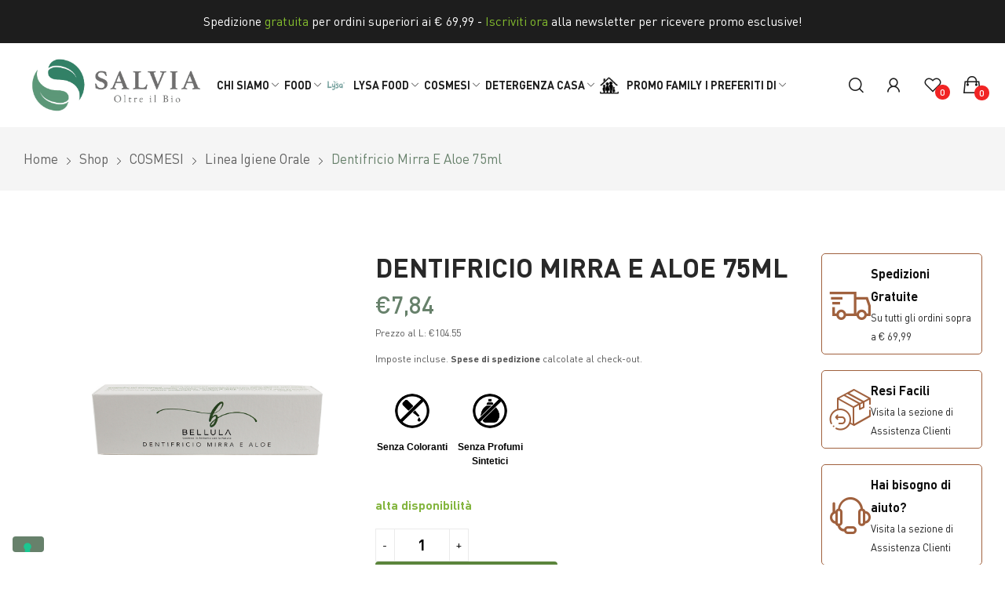

--- FILE ---
content_type: text/html; charset=UTF-8
request_url: https://www.salviafood.it/shop/cosmesi-e-linea-benessere/linea-igiene-orale/dentifricio-mirra-e-aloe-75ml/
body_size: 45473
content:
<!doctype html>
<html lang="it-IT">
<head>
	<meta charset="UTF-8">
	<meta name="viewport" content="width=device-width, initial-scale=1">
	<link rel="profile" href="https://gmpg.org/xfn/11">
				<script type="text/javascript" class="_iub_cs_skip">
				var _iub = _iub || {};
				_iub.csConfiguration = _iub.csConfiguration || {};
				_iub.csConfiguration.siteId = "3714767";
				_iub.csConfiguration.cookiePolicyId = "49846107";
							</script>
			<script class="_iub_cs_skip" src="https://cs.iubenda.com/autoblocking/3714767.js" fetchpriority="low"></script>
							<script>document.documentElement.className = document.documentElement.className + ' yes-js js_active js'</script>
			<meta name='robots' content='index, follow, max-image-preview:large, max-snippet:-1, max-video-preview:-1' />

<!-- Google Tag Manager for WordPress by gtm4wp.com -->
<script data-cfasync="false" data-pagespeed-no-defer>
	var gtm4wp_datalayer_name = "dataLayer";
	var dataLayer = dataLayer || [];
	const gtm4wp_use_sku_instead = 1;
	const gtm4wp_currency = 'EUR';
	const gtm4wp_product_per_impression = 0;
	const gtm4wp_clear_ecommerce = false;
	const gtm4wp_datalayer_max_timeout = 2000;
</script>
<!-- End Google Tag Manager for WordPress by gtm4wp.com --><!-- Google tag (gtag.js) consent mode dataLayer added by Site Kit -->
<script id="google_gtagjs-js-consent-mode-data-layer">
window.dataLayer = window.dataLayer || [];function gtag(){dataLayer.push(arguments);}
gtag('consent', 'default', {"ad_personalization":"denied","ad_storage":"denied","ad_user_data":"denied","analytics_storage":"denied","functionality_storage":"denied","security_storage":"denied","personalization_storage":"denied","region":["AT","BE","BG","CH","CY","CZ","DE","DK","EE","ES","FI","FR","GB","GR","HR","HU","IE","IS","IT","LI","LT","LU","LV","MT","NL","NO","PL","PT","RO","SE","SI","SK"],"wait_for_update":500});
window._googlesitekitConsentCategoryMap = {"statistics":["analytics_storage"],"marketing":["ad_storage","ad_user_data","ad_personalization"],"functional":["functionality_storage","security_storage"],"preferences":["personalization_storage"]};
window._googlesitekitConsents = {"ad_personalization":"denied","ad_storage":"denied","ad_user_data":"denied","analytics_storage":"denied","functionality_storage":"denied","security_storage":"denied","personalization_storage":"denied","region":["AT","BE","BG","CH","CY","CZ","DE","DK","EE","ES","FI","FR","GB","GR","HR","HU","IE","IS","IT","LI","LT","LU","LV","MT","NL","NO","PL","PT","RO","SE","SI","SK"],"wait_for_update":500};
</script>
<!-- End Google tag (gtag.js) consent mode dataLayer added by Site Kit -->

	<!-- This site is optimized with the Yoast SEO plugin v26.7 - https://yoast.com/wordpress/plugins/seo/ -->
	<title>Dentifricio mirra e aloe 75ml - SALVIA - Tutti su per Terra</title>
	<link rel="canonical" href="https://www.salviafood.it/shop/cosmesi-e-linea-benessere/linea-igiene-orale/dentifricio-mirra-e-aloe-75ml/" />
	<meta property="og:locale" content="it_IT" />
	<meta property="og:type" content="article" />
	<meta property="og:title" content="Dentifricio mirra e aloe 75ml - SALVIA - Tutti su per Terra" />
	<meta property="og:description" content="La sua formulazione naturale ed esclusiva assicura protezione e freschezza ai denti e alle gengive. Prodotto clinicamente testato...." />
	<meta property="og:url" content="https://www.salviafood.it/shop/cosmesi-e-linea-benessere/linea-igiene-orale/dentifricio-mirra-e-aloe-75ml/" />
	<meta property="og:site_name" content="SALVIA - Tutti su per Terra" />
	<meta property="article:modified_time" content="2026-01-20T22:48:42+00:00" />
	<meta property="og:image" content="https://www.salviafood.it/wp-content/uploads/2024/10/846ECO20Dentifricio20mirra20e20aloe.jpg" />
	<meta property="og:image:width" content="900" />
	<meta property="og:image:height" content="1200" />
	<meta property="og:image:type" content="image/jpeg" />
	<meta name="twitter:card" content="summary_large_image" />
	<meta name="twitter:label1" content="Tempo di lettura stimato" />
	<meta name="twitter:data1" content="1 minuto" />
	<script type="application/ld+json" class="yoast-schema-graph">{"@context":"https://schema.org","@graph":[{"@type":"WebPage","@id":"https://www.salviafood.it/shop/cosmesi-e-linea-benessere/linea-igiene-orale/dentifricio-mirra-e-aloe-75ml/","url":"https://www.salviafood.it/shop/cosmesi-e-linea-benessere/linea-igiene-orale/dentifricio-mirra-e-aloe-75ml/","name":"Dentifricio mirra e aloe 75ml - SALVIA - Tutti su per Terra","isPartOf":{"@id":"https://www.salviafood.it/#website"},"primaryImageOfPage":{"@id":"https://www.salviafood.it/shop/cosmesi-e-linea-benessere/linea-igiene-orale/dentifricio-mirra-e-aloe-75ml/#primaryimage"},"image":{"@id":"https://www.salviafood.it/shop/cosmesi-e-linea-benessere/linea-igiene-orale/dentifricio-mirra-e-aloe-75ml/#primaryimage"},"thumbnailUrl":"https://www.salviafood.it/wp-content/uploads/2024/10/846ECO20Dentifricio20mirra20e20aloe.jpg","datePublished":"2024-10-03T10:26:30+00:00","dateModified":"2026-01-20T22:48:42+00:00","breadcrumb":{"@id":"https://www.salviafood.it/shop/cosmesi-e-linea-benessere/linea-igiene-orale/dentifricio-mirra-e-aloe-75ml/#breadcrumb"},"inLanguage":"it-IT","potentialAction":[{"@type":"ReadAction","target":["https://www.salviafood.it/shop/cosmesi-e-linea-benessere/linea-igiene-orale/dentifricio-mirra-e-aloe-75ml/"]}]},{"@type":"ImageObject","inLanguage":"it-IT","@id":"https://www.salviafood.it/shop/cosmesi-e-linea-benessere/linea-igiene-orale/dentifricio-mirra-e-aloe-75ml/#primaryimage","url":"https://www.salviafood.it/wp-content/uploads/2024/10/846ECO20Dentifricio20mirra20e20aloe.jpg","contentUrl":"https://www.salviafood.it/wp-content/uploads/2024/10/846ECO20Dentifricio20mirra20e20aloe.jpg","width":900,"height":1200,"caption":"Dentifricio mirra e aloe 75ml"},{"@type":"BreadcrumbList","@id":"https://www.salviafood.it/shop/cosmesi-e-linea-benessere/linea-igiene-orale/dentifricio-mirra-e-aloe-75ml/#breadcrumb","itemListElement":[{"@type":"ListItem","position":1,"name":"Home","item":"https://www.salviafood.it/"},{"@type":"ListItem","position":2,"name":"Shop","item":"https://www.salviafood.it/shop/"},{"@type":"ListItem","position":3,"name":"Dentifricio mirra e aloe 75ml"}]},{"@type":"WebSite","@id":"https://www.salviafood.it/#website","url":"https://www.salviafood.it/","name":"SALVIA - Tutti su per Terra","description":"Un mondo di prodotti per nutrirsi Bene","publisher":{"@id":"https://www.salviafood.it/#organization"},"potentialAction":[{"@type":"SearchAction","target":{"@type":"EntryPoint","urlTemplate":"https://www.salviafood.it/?s={search_term_string}"},"query-input":{"@type":"PropertyValueSpecification","valueRequired":true,"valueName":"search_term_string"}}],"inLanguage":"it-IT"},{"@type":"Organization","@id":"https://www.salviafood.it/#organization","name":"SALVIA - Tutti su per Terra","url":"https://www.salviafood.it/","logo":{"@type":"ImageObject","inLanguage":"it-IT","@id":"https://www.salviafood.it/#/schema/logo/image/","url":"https://www.salviafood.it/wp-content/uploads/2024/07/cropped-logo_nw.png","contentUrl":"https://www.salviafood.it/wp-content/uploads/2024/07/cropped-logo_nw.png","width":747,"height":225,"caption":"SALVIA - Tutti su per Terra"},"image":{"@id":"https://www.salviafood.it/#/schema/logo/image/"}}]}</script>
	<!-- / Yoast SEO plugin. -->


<script type='application/javascript'  id='pys-version-script'>console.log('PixelYourSite Free version 11.1.5.2');</script>
<link rel='dns-prefetch' href='//cdn.iubenda.com' />
<link rel='dns-prefetch' href='//www.googletagmanager.com' />
<link rel='dns-prefetch' href='//fonts.googleapis.com' />
<link rel="alternate" type="application/rss+xml" title="SALVIA - Tutti su per Terra &raquo; Feed" href="https://www.salviafood.it/feed/" />
<link rel="alternate" type="application/rss+xml" title="SALVIA - Tutti su per Terra &raquo; Feed dei commenti" href="https://www.salviafood.it/comments/feed/" />
<link rel="alternate" type="application/rss+xml" title="SALVIA - Tutti su per Terra &raquo; Dentifricio mirra e aloe 75ml Feed dei commenti" href="https://www.salviafood.it/shop/cosmesi-e-linea-benessere/linea-igiene-orale/dentifricio-mirra-e-aloe-75ml/feed/" />
<link rel="alternate" title="oEmbed (JSON)" type="application/json+oembed" href="https://www.salviafood.it/wp-json/oembed/1.0/embed?url=https%3A%2F%2Fwww.salviafood.it%2Fshop%2Fcosmesi-e-linea-benessere%2Flinea-igiene-orale%2Fdentifricio-mirra-e-aloe-75ml%2F" />
<link rel="alternate" title="oEmbed (XML)" type="text/xml+oembed" href="https://www.salviafood.it/wp-json/oembed/1.0/embed?url=https%3A%2F%2Fwww.salviafood.it%2Fshop%2Fcosmesi-e-linea-benessere%2Flinea-igiene-orale%2Fdentifricio-mirra-e-aloe-75ml%2F&#038;format=xml" />
<style id='wp-img-auto-sizes-contain-inline-css'>
img:is([sizes=auto i],[sizes^="auto," i]){contain-intrinsic-size:3000px 1500px}
/*# sourceURL=wp-img-auto-sizes-contain-inline-css */
</style>
<link rel='stylesheet' id='dce-animations-css' href='https://www.salviafood.it/wp-content/plugins/dynamic-content-for-elementor/assets/css/animations.css?ver=3.3.22' media='all' />
<link rel='stylesheet' id='woo-conditional-shipping-blocks-style-css' href='https://www.salviafood.it/wp-content/plugins/woo-conditional-shipping-pro/frontend/css/woo-conditional-shipping.css?ver=3.6.1.pro' media='all' />
<style id='cf-frontend-style-inline-css'>
@font-face {
	font-family: 'josefine';
	font-weight: 100;
	font-display: auto;
	src: url('https://www.salviafood.it/wp-content/uploads/2022/09/NT-Josefine-only-personal-use.otf') format('OpenType');
}
@font-face {
	font-family: 'dinpro';
	font-weight: 400;
	font-display: auto;
	font-fallback: Arial;
	src: url('https://www.salviafood.it/wp-content/uploads/2022/08/DINPro.woff') format('woff');
}
@font-face {
	font-family: 'dinpro';
	font-weight: 900;
	font-display: auto;
	font-fallback: Arial;
	src: url('https://www.salviafood.it/wp-content/uploads/2022/08/DINPro-Black-1.woff') format('woff');
}
@font-face {
	font-family: 'dinpro';
	font-weight: 300;
	font-display: auto;
	font-fallback: Arial;
	src: url('https://www.salviafood.it/wp-content/uploads/2022/08/DINPro-Light.woff') format('woff');
}
@font-face {
	font-family: 'dinpro';
	font-weight: 500;
	font-display: auto;
	font-fallback: Arial;
	src: url('https://www.salviafood.it/wp-content/uploads/2022/08/DINPro-Medium-1.woff') format('woff');
}
@font-face {
	font-family: 'dinpro';
	font-weight: 700;
	font-display: auto;
	font-fallback: Arial;
	src: url('https://www.salviafood.it/wp-content/uploads/2022/08/DINPro-Bold.woff') format('woff');
}
/*# sourceURL=cf-frontend-style-inline-css */
</style>
<style id='wp-emoji-styles-inline-css'>

	img.wp-smiley, img.emoji {
		display: inline !important;
		border: none !important;
		box-shadow: none !important;
		height: 1em !important;
		width: 1em !important;
		margin: 0 0.07em !important;
		vertical-align: -0.1em !important;
		background: none !important;
		padding: 0 !important;
	}
/*# sourceURL=wp-emoji-styles-inline-css */
</style>
<link rel='stylesheet' id='jquery-selectBox-css' href='https://www.salviafood.it/wp-content/plugins/yith-woocommerce-wishlist/assets/css/jquery.selectBox.css?ver=1.2.0' media='all' />
<link rel='stylesheet' id='woocommerce_prettyPhoto_css-css' href='//www.salviafood.it/wp-content/plugins/woocommerce/assets/css/prettyPhoto.css?ver=3.1.6' media='all' />
<link rel='stylesheet' id='yith-wcwl-main-css' href='https://www.salviafood.it/wp-content/plugins/yith-woocommerce-wishlist/assets/css/style.css?ver=4.11.0' media='all' />
<style id='yith-wcwl-main-inline-css'>
 :root { --rounded-corners-radius: 16px; --add-to-cart-rounded-corners-radius: 16px; --color-headers-background: #F4F4F4; --feedback-duration: 3s } 
 :root { --rounded-corners-radius: 16px; --add-to-cart-rounded-corners-radius: 16px; --color-headers-background: #F4F4F4; --feedback-duration: 3s } 
/*# sourceURL=yith-wcwl-main-inline-css */
</style>
<link rel='stylesheet' id='tag_images-styles-css' href='https://www.salviafood.it/wp-content/plugins/custom-product-tag-image-woocommerce/assets/css/img.css?ver=1.0' media='all' />
<link rel='stylesheet' id='google-fonts-css' href='https://fonts.googleapis.com/css2?family=Open+Sans%3Aital%2Cwght%400%2C400%3B0%2C700%3B1%2C400%3B1%2C700&#038;display=swap&#038;ver=1.0' media='all' />
<link rel='stylesheet' id='mabel-wheel-of-fortune-css' href='https://www.salviafood.it/wp-content/plugins/mabel-wheel-of-fortune/public/css/public.min.css?ver=4.3.1' media='all' />
<link rel='stylesheet' id='photoswipe-css' href='https://www.salviafood.it/wp-content/plugins/woocommerce/assets/css/photoswipe/photoswipe.min.css?ver=10.4.3' media='all' />
<link rel='stylesheet' id='photoswipe-default-skin-css' href='https://www.salviafood.it/wp-content/plugins/woocommerce/assets/css/photoswipe/default-skin/default-skin.min.css?ver=10.4.3' media='all' />
<link rel='stylesheet' id='woocommerce-layout-css' href='https://www.salviafood.it/wp-content/plugins/woocommerce/assets/css/woocommerce-layout.css?ver=10.4.3' media='all' />
<link rel='stylesheet' id='woocommerce-smallscreen-css' href='https://www.salviafood.it/wp-content/plugins/woocommerce/assets/css/woocommerce-smallscreen.css?ver=10.4.3' media='only screen and (max-width: 768px)' />
<link rel='stylesheet' id='woocommerce-general-css' href='https://www.salviafood.it/wp-content/plugins/woocommerce/assets/css/woocommerce.css?ver=10.4.3' media='all' />
<style id='woocommerce-inline-inline-css'>
.woocommerce form .form-row .required { visibility: visible; }
/*# sourceURL=woocommerce-inline-inline-css */
</style>
<link rel='stylesheet' id='woo_conditional_payments_css-css' href='https://www.salviafood.it/wp-content/plugins/conditional-payments-for-woocommerce-pro/frontend/css/woo-conditional-payments.css?ver=3.2.0.pro' media='all' />
<link rel='stylesheet' id='metorik-css-css' href='https://www.salviafood.it/wp-content/plugins/metorik-helper/assets/css/metorik.css?ver=2.0.10' media='all' />
<link rel='stylesheet' id='woo_conditional_shipping_css-css' href='https://www.salviafood.it/wp-content/plugins/woo-conditional-shipping-pro/includes/frontend/../../frontend/css/woo-conditional-shipping.css?ver=3.6.1.pro' media='all' />
<link rel='stylesheet' id='dashicons-css' href='https://www.salviafood.it/wp-includes/css/dashicons.min.css?ver=6.9' media='all' />
<style id='dashicons-inline-css'>
[data-font="Dashicons"]:before {font-family: 'Dashicons' !important;content: attr(data-icon) !important;speak: none !important;font-weight: normal !important;font-variant: normal !important;text-transform: none !important;line-height: 1 !important;font-style: normal !important;-webkit-font-smoothing: antialiased !important;-moz-osx-font-smoothing: grayscale !important;}
/*# sourceURL=dashicons-inline-css */
</style>
<link rel='stylesheet' id='wc-product-reviews-pro-frontend-css' href='https://www.salviafood.it/wp-content/plugins/woocommerce-product-reviews-pro/assets/css/frontend/wc-product-reviews-pro-frontend.min.css?ver=1.20.2' media='all' />
<link rel='stylesheet' id='amino-style-css' href='https://www.salviafood.it/wp-content/themes/amino/style.css?ver=6.9' media='all' />
<link rel='stylesheet' id='amino-child-style-css' href='https://www.salviafood.it/wp-content/themes/amino-child/style.css?ver=1.0.0' media='all' />
<link rel='stylesheet' id='amino-bootstrap-rt-css' href='https://www.salviafood.it/wp-content/themes/amino/assets/css/bootstrap-rt.css?ver=4.0.1' media='all' />
<link rel='stylesheet' id='slick-css' href='https://www.salviafood.it/wp-content/themes/amino/assets/css/slick.css?ver=1.5.9' media='all' />
<link rel='stylesheet' id='magnific-popup-css' href='https://www.salviafood.it/wp-content/themes/amino/assets/css/magnific-popup.css?ver=1.1.0' media='all' />
<link rel='stylesheet' id='amino-theme-css' href='https://www.salviafood.it/wp-content/themes/amino/assets/css/theme.css?ver=1.0.0' media='all' />
<link rel='stylesheet' id='amino-roadthemes-icon-css' href='https://www.salviafood.it/wp-content/themes/amino/assets/css/roadthemes-icon.css?ver=1.0.0' media='all' />
<link rel='stylesheet' id='elementor-frontend-css' href='https://www.salviafood.it/wp-content/plugins/elementor/assets/css/frontend.min.css?ver=3.34.1' media='all' />
<link rel='stylesheet' id='eael-general-css' href='https://www.salviafood.it/wp-content/plugins/essential-addons-for-elementor-lite/assets/front-end/css/view/general.min.css?ver=6.5.7' media='all' />
<link rel='stylesheet' id='eael-118253-css' href='https://www.salviafood.it/wp-content/uploads/essential-addons-elementor/eael-118253.css?ver=1768952922' media='all' />
<link rel='stylesheet' id='e-sticky-css' href='https://www.salviafood.it/wp-content/plugins/elementor-pro/assets/css/modules/sticky.min.css?ver=3.34.0' media='all' />
<link rel='stylesheet' id='widget-woocommerce-product-images-css' href='https://www.salviafood.it/wp-content/plugins/elementor-pro/assets/css/widget-woocommerce-product-images.min.css?ver=3.34.0' media='all' />
<link rel='stylesheet' id='widget-heading-css' href='https://www.salviafood.it/wp-content/plugins/elementor/assets/css/widget-heading.min.css?ver=3.34.1' media='all' />
<link rel='stylesheet' id='widget-woocommerce-product-price-css' href='https://www.salviafood.it/wp-content/plugins/elementor-pro/assets/css/widget-woocommerce-product-price.min.css?ver=3.34.0' media='all' />
<link rel='stylesheet' id='widget-woocommerce-product-add-to-cart-css' href='https://www.salviafood.it/wp-content/plugins/elementor-pro/assets/css/widget-woocommerce-product-add-to-cart.min.css?ver=3.34.0' media='all' />
<link rel='stylesheet' id='widget-icon-list-css' href='https://www.salviafood.it/wp-content/plugins/elementor/assets/css/widget-icon-list.min.css?ver=3.34.1' media='all' />
<link rel='stylesheet' id='widget-woocommerce-product-meta-css' href='https://www.salviafood.it/wp-content/plugins/elementor-pro/assets/css/widget-woocommerce-product-meta.min.css?ver=3.34.0' media='all' />
<link rel='stylesheet' id='widget-woocommerce-product-data-tabs-css' href='https://www.salviafood.it/wp-content/plugins/elementor-pro/assets/css/widget-woocommerce-product-data-tabs.min.css?ver=3.34.0' media='all' />
<link rel='stylesheet' id='widget-icon-box-css' href='https://www.salviafood.it/wp-content/plugins/elementor/assets/css/widget-icon-box.min.css?ver=3.34.1' media='all' />
<link rel='stylesheet' id='widget-woocommerce-products-css' href='https://www.salviafood.it/wp-content/plugins/elementor-pro/assets/css/widget-woocommerce-products.min.css?ver=3.34.0' media='all' />
<link rel='stylesheet' id='elementor-post-5-css' href='https://www.salviafood.it/wp-content/uploads/elementor/css/post-5.css?ver=1768898075' media='all' />
<link rel='stylesheet' id='font-awesome-5-all-css' href='https://www.salviafood.it/wp-content/plugins/elementor/assets/lib/font-awesome/css/all.min.css?ver=3.34.1' media='all' />
<link rel='stylesheet' id='font-awesome-4-shim-css' href='https://www.salviafood.it/wp-content/plugins/elementor/assets/lib/font-awesome/css/v4-shims.min.css?ver=3.34.1' media='all' />
<link rel='stylesheet' id='elementor-post-118253-css' href='https://www.salviafood.it/wp-content/uploads/elementor/css/post-118253.css?ver=1768898080' media='all' />
<link rel='stylesheet' id='solid-affiliate-shared-css-css' href='https://www.salviafood.it/wp-content/plugins/solid_affiliate/app/../assets/css/shared.css?ver=13.1.0' media='all' />
<link rel='stylesheet' id='flexible-shipping-free-shipping-css' href='https://www.salviafood.it/wp-content/plugins/flexible-shipping/assets/dist/css/free-shipping.css?ver=6.5.3.2' media='all' />
<link rel='stylesheet' id='amino-googlefonts-css' href='//fonts.googleapis.com/css?family=dinpro%3A300%2C400%2C500%2C600%2C700%7CGreat+Vibes%3A300%2C400%2C500%2C600%2C700&#038;display=swap&#038;ver=1.0' media='all' />
<link rel='stylesheet' id='elementor-gf-local-roboto-css' href='https://www.salviafood.it/wp-content/uploads/elementor/google-fonts/css/roboto.css?ver=1744728533' media='all' />
<link rel='stylesheet' id='elementor-gf-local-robotoslab-css' href='https://www.salviafood.it/wp-content/uploads/elementor/google-fonts/css/robotoslab.css?ver=1744728540' media='all' />
<link rel='stylesheet' id='elementor-icons-rt-icons-css' href='https://www.salviafood.it/wp-content/themes/amino/assets/css/roadthemes-icon.css?ver=1.0.0' media='all' />
<script type="text/template" id="tmpl-variation-template">
	<div class="woocommerce-variation-description">{{{ data.variation.variation_description }}}</div>
	<div class="woocommerce-variation-price">{{{ data.variation.price_html }}}</div>
	<div class="woocommerce-variation-availability">{{{ data.variation.availability_html }}}</div>
</script>
<script type="text/template" id="tmpl-unavailable-variation-template">
	<p>Sorry, this product is unavailable. Please choose a different combination.</p>
</script>
<script  type="text/javascript" class=" _iub_cs_skip" id="iubenda-head-inline-scripts-0">
var _iub = _iub || [];
_iub.csConfiguration = {"siteId":3714767,"cookiePolicyId":49846107,"lang":"it"};

//# sourceURL=iubenda-head-inline-scripts-0
</script>
<script  type="text/javascript" class=" _iub_cs_skip" src="//cdn.iubenda.com/cs/gpp/stub.js?ver=3.12.5" id="iubenda-head-scripts-1-js"></script>
<script  type="text/javascript" charset="UTF-8" async="" class=" _iub_cs_skip" src="//cdn.iubenda.com/cs/iubenda_cs.js?ver=3.12.5" id="iubenda-head-scripts-2-js"></script>
<script id="jquery-core-js-extra">
var pysFacebookRest = {"restApiUrl":"https://www.salviafood.it/wp-json/pys-facebook/v1/event","debug":""};
//# sourceURL=jquery-core-js-extra
</script>
<script src="https://www.salviafood.it/wp-includes/js/jquery/jquery.min.js?ver=3.7.1" id="jquery-core-js"></script>
<script src="https://www.salviafood.it/wp-includes/js/jquery/jquery-migrate.min.js?ver=3.4.1" id="jquery-migrate-js"></script>
<script src="https://www.salviafood.it/wp-content/plugins/woocommerce/assets/js/jquery-blockui/jquery.blockUI.min.js?ver=2.7.0-wc.10.4.3" id="wc-jquery-blockui-js" data-wp-strategy="defer"></script>
<script id="wc-add-to-cart-js-extra">
var wc_add_to_cart_params = {"ajax_url":"/wp-admin/admin-ajax.php","wc_ajax_url":"/?wc-ajax=%%endpoint%%","i18n_view_cart":"Visualizza carrello","cart_url":"https://www.salviafood.it/cart/","is_cart":"","cart_redirect_after_add":"no"};
//# sourceURL=wc-add-to-cart-js-extra
</script>
<script src="https://www.salviafood.it/wp-content/plugins/woocommerce/assets/js/frontend/add-to-cart.min.js?ver=10.4.3" id="wc-add-to-cart-js" defer data-wp-strategy="defer"></script>
<script src="https://www.salviafood.it/wp-content/plugins/woocommerce/assets/js/photoswipe/photoswipe.min.js?ver=4.1.1-wc.10.4.3" id="wc-photoswipe-js" defer data-wp-strategy="defer"></script>
<script src="https://www.salviafood.it/wp-content/plugins/woocommerce/assets/js/photoswipe/photoswipe-ui-default.min.js?ver=4.1.1-wc.10.4.3" id="wc-photoswipe-ui-default-js" defer data-wp-strategy="defer"></script>
<script id="wc-single-product-js-extra">
var wc_single_product_params = {"i18n_required_rating_text":"Seleziona una valutazione","i18n_rating_options":["1 stella su 5","2 stelle su 5","3 stelle su 5","4 stelle su 5","5 stelle su 5"],"i18n_product_gallery_trigger_text":"Visualizza la galleria di immagini a schermo intero","review_rating_required":"yes","flexslider":{"rtl":false,"animation":"slide","smoothHeight":true,"directionNav":false,"controlNav":"thumbnails","slideshow":false,"animationSpeed":500,"animationLoop":false,"allowOneSlide":false},"zoom_enabled":"","zoom_options":[],"photoswipe_enabled":"1","photoswipe_options":{"shareEl":false,"closeOnScroll":false,"history":false,"hideAnimationDuration":0,"showAnimationDuration":0},"flexslider_enabled":""};
//# sourceURL=wc-single-product-js-extra
</script>
<script src="https://www.salviafood.it/wp-content/plugins/woocommerce/assets/js/frontend/single-product.min.js?ver=10.4.3" id="wc-single-product-js" defer data-wp-strategy="defer"></script>
<script src="https://www.salviafood.it/wp-content/plugins/woocommerce/assets/js/js-cookie/js.cookie.min.js?ver=2.1.4-wc.10.4.3" id="wc-js-cookie-js" data-wp-strategy="defer"></script>
<script id="woo-conditional-payments-js-js-extra">
var conditional_payments_settings = {"name_address_fields":[],"disable_payment_method_trigger":""};
//# sourceURL=woo-conditional-payments-js-js-extra
</script>
<script src="https://www.salviafood.it/wp-content/plugins/conditional-payments-for-woocommerce-pro/frontend/js/woo-conditional-payments.js?ver=3.2.0.pro" id="woo-conditional-payments-js-js"></script>
<script src="https://www.salviafood.it/wp-includes/js/underscore.min.js?ver=1.13.7" id="underscore-js"></script>
<script id="wp-util-js-extra">
var _wpUtilSettings = {"ajax":{"url":"/wp-admin/admin-ajax.php"}};
//# sourceURL=wp-util-js-extra
</script>
<script src="https://www.salviafood.it/wp-includes/js/wp-util.min.js?ver=6.9" id="wp-util-js"></script>
<script id="woo-conditional-shipping-js-js-extra">
var conditional_shipping_settings = {"trigger_fields":[]};
//# sourceURL=woo-conditional-shipping-js-js-extra
</script>
<script src="https://www.salviafood.it/wp-content/plugins/woo-conditional-shipping-pro/includes/frontend/../../frontend/js/woo-conditional-shipping.js?ver=3.6.1.pro" id="woo-conditional-shipping-js-js"></script>
<script src="https://www.salviafood.it/wp-content/plugins/woocommerce/assets/js/dompurify/purify.min.js?ver=10.4.3" id="wc-dompurify-js" data-wp-strategy="defer"></script>
<script src="https://www.salviafood.it/wp-content/plugins/woocommerce/assets/js/jquery-tiptip/jquery.tipTip.min.js?ver=10.4.3" id="wc-jquery-tiptip-js" data-wp-strategy="defer"></script>
<script id="wc-product-reviews-pro-frontend-js-extra">
var wc_product_reviews_pro = {"is_user_logged_in":"","user_id":"0","comment_registration":"","product_id":"19661580","ajax_url":"https://www.salviafood.it/wp-admin/admin-ajax.php","nonce":"9979d47938","comment_type":null,"file_size_max":"2147483648","i18n":{"loading":"Caricamento...","attach_a_photo":"Allega una foto","attach_a_video":"Allega un video","attach_photo_url":"Aggiungi piuttosto una foto da un altro sito web?","attach_photo_file":"Aggiungi piuttosto una foto dal tuo computer?","attach_video_url":"Aggiungi piuttosto un video da un altro sito web?","attach_video_file":"Aggiungi piuttosto un video dal tuo computer?","flag_failed":"Non \u00e8 stato possibile segnalare il contributo. Per favore riprova pi\u00f9 tardi.","subscribe_failed":"Si \u00e8 verificato un errore. Non \u00e8 stato possibile elaborare la tua richiesta.","vote_failed":"Non \u00e8 stato possibile inviare il voto. Per favore riprova pi\u00f9 tardi.","comment_karma":"%1$d su %2$d persone pensano che questo sia utile","error_attach_file":"Per favore allega un file.","error_required":"Questo \u00e8 un campo richiesto.","error_too_short":"Per favore inserisci almeno %d parole.","error_too_long":"Per favore inserisci meno di %d parole.","error_file_not_allowed":"Solo jpg, png, gif, bmp e file tiff, per favore","error_file_size_max":"Il file \u00e8 troppo grande. La grandezza dovrebbe essere meno di 2 GB.","error_login_signup":"Si \u00e8 verificato un errore, per favore ritenta.","remove_attachment":"Rimuovi allegato","review_update_confirmation":"Ehi, sembra che tu abbia gi\u00e0 lasciato una recensione per questo prodotto. Puoi aggiornare la tua recensione esistente invece.\n\nPer favore clicca \"OK\" per inviare una email di conferma per aggiornare la tua recensione esistente, o \"Cancella\" per tornare indietro."}};
//# sourceURL=wc-product-reviews-pro-frontend-js-extra
</script>
<script src="https://www.salviafood.it/wp-content/plugins/woocommerce-product-reviews-pro/assets/js/frontend/wc-product-reviews-pro-frontend.min.js?ver=1.20.2" id="wc-product-reviews-pro-frontend-js"></script>
<script src="https://www.salviafood.it/wp-content/plugins/elementor/assets/lib/font-awesome/js/v4-shims.min.js?ver=3.34.1" id="font-awesome-4-shim-js"></script>
<script id="solid-affiliate-visits-js-js-extra">
var sld_affiliate_js_variables = {"ajaxurl":"https://www.salviafood.it/wp-admin/admin-ajax.php","affiliate_param":"sld","visit_cookie_key":"solid_visit_id","visit_cookie_expiration_in_days":"500","is_cookies_disabled":"","landing_pages":{"is_landing_pages_enabled":true,"is_home_page_a_landing_page":false},"is_automatic_visit_tracking_disabled":""};
//# sourceURL=solid-affiliate-visits-js-js-extra
</script>
<script src="https://www.salviafood.it/wp-content/plugins/solid_affiliate/app/../assets/js/visits.js?ver=13.1.0" id="solid-affiliate-visits-js-js"></script>
<script id="solid-affiliate-shared-js-js-extra">
var sld_affiliate_js_variables = {"ajaxurl":"https://www.salviafood.it/wp-admin/admin-ajax.php","affiliate_param":"sld","visit_cookie_key":"solid_visit_id","visit_cookie_expiration_in_days":"500","is_cookies_disabled":"","landing_pages":{"is_landing_pages_enabled":true,"is_home_page_a_landing_page":false},"is_automatic_visit_tracking_disabled":""};
//# sourceURL=solid-affiliate-shared-js-js-extra
</script>
<script src="https://www.salviafood.it/wp-content/plugins/solid_affiliate/app/../assets/js/solid-shared.js?ver=13.1.0" id="solid-affiliate-shared-js-js"></script>
<script src="https://www.salviafood.it/wp-content/plugins/pixelyoursite/dist/scripts/jquery.bind-first-0.2.3.min.js?ver=0.2.3" id="jquery-bind-first-js"></script>
<script src="https://www.salviafood.it/wp-content/plugins/pixelyoursite/dist/scripts/js.cookie-2.1.3.min.js?ver=2.1.3" id="js-cookie-pys-js"></script>
<script src="https://www.salviafood.it/wp-content/plugins/pixelyoursite/dist/scripts/tld.min.js?ver=2.3.1" id="js-tld-js"></script>
<script id="pys-js-extra">
var pysOptions = {"staticEvents":{"facebook":{"woo_view_content":[{"delay":0,"type":"static","name":"ViewContent","pixelIds":["6781687141855887"],"eventID":"65660df3-1787-4480-af1d-629ffe226d73","params":{"content_ids":["19661580"],"content_type":"product","tags":"Senza Coloranti, Senza Profumi Sintetici","content_name":"Dentifricio mirra e aloe 75ml","category_name":"COSMESI, Linea Igiene Orale","value":"7.84","currency":"EUR","contents":[{"id":"19661580","quantity":1}],"product_price":"7.84","page_title":"Dentifricio mirra e aloe 75ml","post_type":"product","post_id":19661580,"plugin":"PixelYourSite","user_role":"guest","event_url":"www.salviafood.it/shop/cosmesi-e-linea-benessere/linea-igiene-orale/dentifricio-mirra-e-aloe-75ml/"},"e_id":"woo_view_content","ids":[],"hasTimeWindow":false,"timeWindow":0,"woo_order":"","edd_order":""}],"init_event":[{"delay":0,"type":"static","ajaxFire":false,"name":"PageView","pixelIds":["6781687141855887"],"eventID":"a3f04468-6937-410e-a676-50f7ad1e772c","params":{"page_title":"Dentifricio mirra e aloe 75ml","post_type":"product","post_id":19661580,"plugin":"PixelYourSite","user_role":"guest","event_url":"www.salviafood.it/shop/cosmesi-e-linea-benessere/linea-igiene-orale/dentifricio-mirra-e-aloe-75ml/"},"e_id":"init_event","ids":[],"hasTimeWindow":false,"timeWindow":0,"woo_order":"","edd_order":""}]}},"dynamicEvents":[],"triggerEvents":[],"triggerEventTypes":[],"facebook":{"pixelIds":["6781687141855887"],"advancedMatching":[],"advancedMatchingEnabled":true,"removeMetadata":false,"wooVariableAsSimple":false,"serverApiEnabled":true,"wooCRSendFromServer":false,"send_external_id":null,"enabled_medical":false,"do_not_track_medical_param":["event_url","post_title","page_title","landing_page","content_name","categories","category_name","tags"],"meta_ldu":false},"debug":"","siteUrl":"https://www.salviafood.it","ajaxUrl":"https://www.salviafood.it/wp-admin/admin-ajax.php","ajax_event":"5c08bbf3c3","enable_remove_download_url_param":"1","cookie_duration":"7","last_visit_duration":"60","enable_success_send_form":"","ajaxForServerEvent":"1","ajaxForServerStaticEvent":"1","useSendBeacon":"1","send_external_id":"1","external_id_expire":"180","track_cookie_for_subdomains":"1","google_consent_mode":"1","gdpr":{"ajax_enabled":false,"all_disabled_by_api":false,"facebook_disabled_by_api":false,"analytics_disabled_by_api":false,"google_ads_disabled_by_api":false,"pinterest_disabled_by_api":false,"bing_disabled_by_api":false,"reddit_disabled_by_api":false,"externalID_disabled_by_api":false,"facebook_prior_consent_enabled":true,"analytics_prior_consent_enabled":true,"google_ads_prior_consent_enabled":null,"pinterest_prior_consent_enabled":true,"bing_prior_consent_enabled":true,"cookiebot_integration_enabled":false,"cookiebot_facebook_consent_category":"marketing","cookiebot_analytics_consent_category":"statistics","cookiebot_tiktok_consent_category":"marketing","cookiebot_google_ads_consent_category":"marketing","cookiebot_pinterest_consent_category":"marketing","cookiebot_bing_consent_category":"marketing","consent_magic_integration_enabled":false,"real_cookie_banner_integration_enabled":false,"cookie_notice_integration_enabled":false,"cookie_law_info_integration_enabled":false,"analytics_storage":{"enabled":true,"value":"granted","filter":false},"ad_storage":{"enabled":true,"value":"granted","filter":false},"ad_user_data":{"enabled":true,"value":"granted","filter":false},"ad_personalization":{"enabled":true,"value":"granted","filter":false}},"cookie":{"disabled_all_cookie":false,"disabled_start_session_cookie":false,"disabled_advanced_form_data_cookie":false,"disabled_landing_page_cookie":false,"disabled_first_visit_cookie":false,"disabled_trafficsource_cookie":false,"disabled_utmTerms_cookie":false,"disabled_utmId_cookie":false},"tracking_analytics":{"TrafficSource":"direct","TrafficLanding":"undefined","TrafficUtms":[],"TrafficUtmsId":[]},"GATags":{"ga_datalayer_type":"default","ga_datalayer_name":"dataLayerPYS"},"woo":{"enabled":true,"enabled_save_data_to_orders":true,"addToCartOnButtonEnabled":true,"addToCartOnButtonValueEnabled":true,"addToCartOnButtonValueOption":"price","singleProductId":19661580,"removeFromCartSelector":"form.woocommerce-cart-form .remove","addToCartCatchMethod":"add_cart_hook","is_order_received_page":false,"containOrderId":false},"edd":{"enabled":false},"cache_bypass":"1768949863"};
//# sourceURL=pys-js-extra
</script>
<script src="https://www.salviafood.it/wp-content/plugins/pixelyoursite/dist/scripts/public.js?ver=11.1.5.2" id="pys-js"></script>

<!-- Snippet del tag Google (gtag.js) aggiunto da Site Kit -->
<!-- Snippet Google Analytics aggiunto da Site Kit -->
<script src="https://www.googletagmanager.com/gtag/js?id=GT-P8QD7F8" id="google_gtagjs-js" async></script>
<script id="google_gtagjs-js-after">
window.dataLayer = window.dataLayer || [];function gtag(){dataLayer.push(arguments);}
gtag("set","linker",{"domains":["www.salviafood.it"]});
gtag("js", new Date());
gtag("set", "developer_id.dZTNiMT", true);
gtag("config", "GT-P8QD7F8");
 window._googlesitekit = window._googlesitekit || {}; window._googlesitekit.throttledEvents = []; window._googlesitekit.gtagEvent = (name, data) => { var key = JSON.stringify( { name, data } ); if ( !! window._googlesitekit.throttledEvents[ key ] ) { return; } window._googlesitekit.throttledEvents[ key ] = true; setTimeout( () => { delete window._googlesitekit.throttledEvents[ key ]; }, 5 ); gtag( "event", name, { ...data, event_source: "site-kit" } ); }; 
//# sourceURL=google_gtagjs-js-after
</script>
<script src="https://www.salviafood.it/wp-content/plugins/woocommerce/assets/js/zoom/jquery.zoom.min.js?ver=1.7.21-wc.10.4.3" id="wc-zoom-js" defer data-wp-strategy="defer"></script>
<link rel="https://api.w.org/" href="https://www.salviafood.it/wp-json/" /><link rel="alternate" title="JSON" type="application/json" href="https://www.salviafood.it/wp-json/wp/v2/product/19661580" /><link rel="EditURI" type="application/rsd+xml" title="RSD" href="https://www.salviafood.it/xmlrpc.php?rsd" />
<meta name="generator" content="WordPress 6.9" />
<meta name="generator" content="WooCommerce 10.4.3" />
<link rel='shortlink' href='https://www.salviafood.it/?p=19661580' />
<meta name="generator" content="Site Kit by Google 1.170.0" />
<!-- Google Tag Manager for WordPress by gtm4wp.com -->
<!-- GTM Container placement set to automatic -->
<script data-cfasync="false" data-pagespeed-no-defer>
	var dataLayer_content = {"pagePostType":"product","pagePostType2":"single-product","pagePostAuthor":"Bellula","customerTotalOrders":0,"customerTotalOrderValue":0,"customerFirstName":"","customerLastName":"","customerBillingFirstName":"","customerBillingLastName":"","customerBillingCompany":"","customerBillingAddress1":"","customerBillingAddress2":"","customerBillingCity":"","customerBillingState":"","customerBillingPostcode":"","customerBillingCountry":"","customerBillingEmail":"","customerBillingEmailHash":"","customerBillingPhone":"","customerShippingFirstName":"","customerShippingLastName":"","customerShippingCompany":"","customerShippingAddress1":"","customerShippingAddress2":"","customerShippingCity":"","customerShippingState":"","customerShippingPostcode":"","customerShippingCountry":"","cartContent":{"totals":{"applied_coupons":[],"discount_total":0,"subtotal":0,"total":0},"items":[]},"productRatingCounts":[],"productAverageRating":0,"productReviewCount":0,"productType":"simple","productIsVariable":0};
	dataLayer.push( dataLayer_content );
</script>
<script data-cfasync="false" data-pagespeed-no-defer>
(function(w,d,s,l,i){w[l]=w[l]||[];w[l].push({'gtm.start':
new Date().getTime(),event:'gtm.js'});var f=d.getElementsByTagName(s)[0],
j=d.createElement(s),dl=l!='dataLayer'?'&l='+l:'';j.async=true;j.src=
'//www.googletagmanager.com/gtm.js?id='+i+dl;f.parentNode.insertBefore(j,f);
})(window,document,'script','dataLayer','GTM-NZTJZF9F');
</script>
<!-- End Google Tag Manager for WordPress by gtm4wp.com --><style id="rt-customizer-inline-styles">.custom-logo,.woocommerce .custom-logo,.woocommerce-page .custom-logo{max-width:236px;}:root{--textcolor:#3f3f3f;--mainfont:dinpro}body{font-family:dinpro;font-size :1.7rem;line-height :1.85;color :#3f3f3f;font-weight:400;;}:root{--headingcolor:#1d1d1d;--headingfont:dinpro;}h1,h2,h3,h4,h5,h6{font-family:dinpro;line-height :1.5;color :#1d1d1d;font-weight:700;;text-transform:none;}.title-container .description {font-family:Great Vibes;font-size :3.6rem;line-height :1;color :#5f8229;font-weight:400;;text-transform:none;}.home-banner.layout7 .banner-content .banner-title,.home-banner.layout2 .banner-content .banner-title {font-family:Great Vibes;}.testimonial{font-family:dinpro;font-size :1.5rem;line-height :1.5;color :#1d1d1d;font-weight:700;;text-transform:none;}:root{--primarycolor:#67816b;--linkcolor:#1d1d1d;}@media(min-width:1200px){.container{max-width:1470px;}}@media(min-width:1200px){body.boxed{max-width:1600px;margin-left:auto;margin-right:auto;}}body{background-color:#ffffff;background-repeat:repeat;background-position:center center;background-size:cover;background-attachment:scroll;}.main-header-content{padding:18px 0;}.promo-block{background:#1d1d1d;height:55px;color:#ffffff;}.topbar-header{background-color:#1d1d1d;font-size:13px;}:root{--menubackground:rgba(255,255,255,0);--menucolor:#1d1d1d;--menu_active_color:#83bc2e;}.menu-background{background-color:rgba(255,255,255,0);}#_desktop_menu_ .primary-menu-wrapper ul.primary-menu > li{padding:0 10px;}#_desktop_header_contact_{color:#1d1d1d;}#_desktop_menu_ .primary-menu-wrapper ul.primary-menu > li > a{font-size:14px;color:#1d1d1d;background-color:rgba(255,255,255,0);}#_desktop_menu_ .primary-menu-wrapper ul.primary-menu li.current-menu-ancestor > a,#_desktop_menu_ .primary-menu-wrapper ul.primary-menu li.current-menu-item > a,#_desktop_menu_ .primary-menu-wrapper ul.primary-menu li:hover > a{color:#83bc2e;background-color:rgba(255,255,255,0);}.vertical-menu-wrapper .vmenu-title{background:rgba(255,255,255,0);color:#b6b6b6;max-width:330px;}.vertical-menu-wrapper .vmenu-title span{font-size:14px;}#_desktop_vmenu_ .vermenu-wrapper ul.vertical-menu{max-width:330px;}.sale-label{background:#dd3333;}.label-d-trapezium:after{border-left-color:#dd3333;border-bottom-color:#dd3333;}.color-swatches span.swatch{width:20px;height:20px;}.single-post .title-background{padding:30px 0;}body.boxed #page{background-color:#ffffff;background-repeat:repeat;background-position:center center;background-size:cover;background-attachment:scroll;}.main-header{background-color:#ffffff;background-repeat:no-repeat;background-position:center center;background-size:cover;}:root{--headerbackground:#ffffff;}.page-title-section {padding-top:21px;padding-bottom:21px;}.page-title-section{background-color:#67816b;background-repeat:no-repeat;background-position:center center;background-size:cover;background-attachment:scroll;}.footer-main{background-color:#1d1d1d;background-repeat:repeat;background-position:center center;background-size:cover;background-attachment:scroll;}.footer-bottom{ background:#1d1d1d;}</style>	<noscript><style>.woocommerce-product-gallery{ opacity: 1 !important; }</style></noscript>
	<meta name="generator" content="Elementor 3.34.1; features: e_font_icon_svg, additional_custom_breakpoints; settings: css_print_method-external, google_font-enabled, font_display-auto">
<meta name="google-site-verification" content="0Zvqioan_CvlIDdwuZNpnia03zyiFFZ3ryv1LzT9cPI" />
<meta name="facebook-domain-verification" content="xa6w70zaorfmra0u9vgk6jap208vi4" />
<script>
  (function(w, d, t, h, s, n) {
    w.FlodeskObject = n;
    var fn = function() {
      (w[n].q = w[n].q || []).push(arguments);
    };
    w[n] = w[n] || fn;
    var f = d.getElementsByTagName(t)[0];
    var v = '?v=' + Math.floor(new Date().getTime() / (120 * 1000)) * 60;
    var sm = d.createElement(t);
    sm.async = true;
    sm.type = 'module';
    sm.src = h + s + '.mjs' + v;
    f.parentNode.insertBefore(sm, f);
    var sn = d.createElement(t);
    sn.async = true;
    sn.noModule = true;
    sn.src = h + s + '.js' + v;
    f.parentNode.insertBefore(sn, f);
  })(window, document, 'script', 'https://assets.flodesk.com', '/universal', 'fd');
</script>
			<style>
				.e-con.e-parent:nth-of-type(n+4):not(.e-lazyloaded):not(.e-no-lazyload),
				.e-con.e-parent:nth-of-type(n+4):not(.e-lazyloaded):not(.e-no-lazyload) * {
					background-image: none !important;
				}
				@media screen and (max-height: 1024px) {
					.e-con.e-parent:nth-of-type(n+3):not(.e-lazyloaded):not(.e-no-lazyload),
					.e-con.e-parent:nth-of-type(n+3):not(.e-lazyloaded):not(.e-no-lazyload) * {
						background-image: none !important;
					}
				}
				@media screen and (max-height: 640px) {
					.e-con.e-parent:nth-of-type(n+2):not(.e-lazyloaded):not(.e-no-lazyload),
					.e-con.e-parent:nth-of-type(n+2):not(.e-lazyloaded):not(.e-no-lazyload) * {
						background-image: none !important;
					}
				}
			</style>
			<link rel="icon" href="https://www.salviafood.it/wp-content/uploads/2025/04/cropped-fav-100x100.png" sizes="32x32" />
<link rel="icon" href="https://www.salviafood.it/wp-content/uploads/2025/04/cropped-fav-300x300.png" sizes="192x192" />
<link rel="apple-touch-icon" href="https://www.salviafood.it/wp-content/uploads/2025/04/cropped-fav-300x300.png" />
<meta name="msapplication-TileImage" content="https://www.salviafood.it/wp-content/uploads/2025/04/cropped-fav-300x300.png" />
		<style id="wp-custom-css">
			.social-list li a.facebook {
    background: #3b5998 !important;
	color: #fff !important;
}
.social-list li a.instagram {
    background: #f09433;
    background: -moz-linear-gradient(45deg, #f09433 0%, #e6683c 25%, #dc2743 50%, #cc2366 75%, #bc1888 100%);
    background: -webkit-linear-gradient(45deg, #f09433 0%,#e6683c 25%,#dc2743 50%,#cc2366 75%,#bc1888 100%);
    background: linear-gradient(45deg, #f09433 0%,#e6683c 25%,#dc2743 50%,#cc2366 75%,#bc1888 100%);
    filter: progid:DXImageTransform.Microsoft.gradient( startColorstr='#f09433', endColorstr='#bc1888',GradientType=1 );
	color: #fff !important;
}
.menu-item-level1 > .menu-item-inner > a {
    font-size: 1.45rem;
    line-height: normal;
}

.wp-block-image img {
	width:100% !important;
}

ul.etichette {
  list-style: none;
  padding: 0;
}
ul.etichette li {
  padding-left: 2em;
	font-size:18px;
	font-weight:500;
	border: solid 1px black;
	width:300px;
	margin-bottom:10px;
	border-radius: 25px;
}
ul.etichette li:before {
  content: "\f06c";
  font-family: "Font Awesome 5 Free", "Font Awesome 5 Pro", FontAwesome;
  font-weight: 900; /* Importante per FontAwesome 5 */
  display: inline-block;
  width: 1.5em;
	margin-left: -1.5em; 
  color: #37846a;
	 font-size: 14px; /* Dimensione dell'icona ridotta */
}
.toggle_etichetta{
	display:none;
} 


.product-inner img, .product-grid img {
    max-height: 280px !important;
    width: auto !important;
}


.breadcrumb {
    padding: 25px 0px;
}


.slick-dots{
	margin-top:10px;
}

.product-image .image-link {
font-size: 0px;
}

.footer-before{
	background-color: aliceblue;
}
.footerB2b{
	text-align: center;
	padding:20px;
	
}
.footerB2b .fa{
	font-size:22px;
	padding-right:10px;
	
}
.popupB2b{
	margin-top: 10px;
	border-top: grey 1px dotted;
}


#add_payment_method .cart-collaterals .cart_totals table th, .woocommerce-cart .cart-collaterals .cart_totals table th, .woocommerce-checkout .cart-collaterals .cart_totals table th
{
	width:25%;
}

.woocommerce-mini-cart > li img.attachment-woocommerce_thumbnail {
    max-height: 75% !important;
    max-width: 75% !important;
    height: auto !important;
    width: auto !important;
    margin: 0 auto !important;
}

.flyout-submenu .sub-menu li > a {
    font-weight: 600 !important;
    font-size: 1.4rem !important;
	  color: #000000 !important;
}

.flyout-submenu .sub-menu li > a:hover {
   	  color: #67816b !important;
	    opacity: 1 !important;
	
}
.footernewsletter {
background: #5b7661;
    padding-top: 50px;
    padding-bottom: 50px;
	color: #fff;
}
.footernewsletter p, .footernewsletter label, .footernewsletter a {
		color: #fff !important;

}

a.newsfootertopbar {
    color: #83bc2e !important;
    text-decoration: none !important;
    font-weight: 500 !important;
}

a.newsfootertopbar:hover {
   text-decoration: underline !important;
    font-weight: 600 !important;
}

.promo-block {
    font-size: 16px !important;
}


/* nascondo il click sui tag immagine categorie prodotti */

.img-listings ul li {
    pointer-events: none !important;
    cursor: default !important;
}

.ka_icon_circle.entered.lazyloaded {
  cursor: default !important;
}


body.archive.tax-product_cat.woocommerce-page img.ka_icon_circle  {
    pointer-events: none !important;
    cursor: default !important;
}

.ka_tag_name {
	pointer-events: none !important;
  cursor: default !important;
}

/* #block-10{
	margin-bottom: -29px !important;
} */

a.linkprivacy {
    font-weight: 600 !important;
}

#_desktop_menu_ .primary-menu-wrapper ul.primary-menu > li {
  padding: 2px !important;
}

/* checkout field coupon open*/
form.checkout_coupon.woocommerce-form-coupon {
    display: block !important;
}


/* custom woocommerce-form-coupon */

.woocommerce-form-coupon-toggle > div {
    background-color: #67816b !important;
    color: #ffffff;
    padding: 12px 16px;
    border-radius: 6px;
	  padding: 1em 2em 1em 3.5em !important;
}

.woocommerce-form-coupon-toggle > div p,
.woocommerce-form-coupon-toggle > div span,
.woocommerce-form-coupon-toggle > div .showcoupon {
    color: #ffffff !important;
}

.woocommerce-form-coupon-toggle > div .showcoupon:before,
.woocommerce-form-coupon-toggle > div .showcoupon:after,
.woocommerce-form-coupon-toggle > div i,
.woocommerce-form-coupon-toggle > div svg,
.woocommerce-form-coupon-toggle > div p:before,
.woocommerce-form-coupon-toggle > div p:after {
    color: #ffffff !important;
    fill: #ffffff !important;
    stroke: #ffffff !important;
}

.woocommerce-form-coupon-toggle .woocommerce-info::before {
    color: #ffffff !important;
    fill: #ffffff !important;
    stroke: #ffffff !important;
}

form.checkout_coupon.woocommerce-form-coupon > p:nth-child(1) {
    display: none !important;
}

.woocommerce .checkout_coupon .form-row-first, .woocommerce .checkout_coupon .form-row-last {
    width: 260px !important;
}

/* end custom woocommerce-form-coupon */

/* form coupon orizzontale */

.woocommerce form.checkout_coupon {
    display: flex;
    flex-wrap: nowrap;
    align-items: center;
    gap: 10px;
    max-width: 100%;
    text-align: left;
    padding: 20px;
    border: 2px dashed #DDD;
    margin-bottom: 30px;
}

.woocommerce form.checkout_coupon p {
    display: none; 
}

.woocommerce form.checkout_coupon .form-row-first,
.woocommerce form.checkout_coupon .form-row-last {
    margin: 0;
    padding: 0;
    flex: 1;
}

.woocommerce form.checkout_coupon .input-text {
    width: 100%;
    height: 42px;
    padding: 10px 14px;
    font-size: 16px;
    box-sizing: border-box;
}

.woocommerce form.checkout_coupon button {
    height: 45px;
    white-space: nowrap;
    padding: 0 20px;
}

@media (max-width: 600px) {
    .woocommerce form.checkout_coupon {
        flex-direction: column;
        gap: 15px;
			  padding: 1em 1em 1em 3em  !important;
    }

    .woocommerce form.checkout_coupon button {
        width: 100%;
    }
	
	.woocommerce .checkout_coupon .form-row-last button {
    margin-top: 20px !important;
}
	
	.woocommerce .checkout_coupon .form-row-first, .woocommerce .checkout_coupon .form-row-last {
    width:280px !important;
}
	
}


/* fine form coupon orizzontale */		</style>
		<style id="kirki-inline-styles"></style></head>

<body class="wp-singular product-template-default single single-product postid-19661580 wp-custom-logo wp-theme-amino wp-child-theme-amino-child theme-amino woocommerce woocommerce-page woocommerce-no-js page-template-default quick-links-active elementor-default elementor-template-full-width elementor-kit-5 elementor-page-118253">

<!-- GTM Container placement set to automatic -->
<!-- Google Tag Manager (noscript) -->
				<noscript><iframe src="https://www.googletagmanager.com/ns.html?id=GTM-NZTJZF9F" height="0" width="0" style="display:none;visibility:hidden" aria-hidden="true"></iframe></noscript>
<!-- End Google Tag Manager (noscript) --><div id="page" class="site">
		<!-- HEADER -->
	<header id="header">
		<div class="header-wrapper">
			<div class="desktop-header header3 d-none d-lg-block">
	    <div class="promo-block">
                <div class="container">
			Spedizione <span class="diff-color">gratuita</span> per ordini superiori ai € 69,99 - <a href="/#news" style="color:#83bc2e"> Iscriviti ora</a> alla newsletter per ricevere promo esclusive!     
        </div>
                    </div>
    		<div class="main-header text-dark has-sticky">
		<div class="container">
			<div class="main-header-content">
				<div class="row">
					<div class="col col-2 col-logo">
						<div id="_desktop_logo_">
							<a href="https://www.salviafood.it/" class="custom-logo-link" rel="home"><img width="747" height="225" src="https://www.salviafood.it/wp-content/uploads/2024/07/cropped-logo_nw.png" class="custom-logo" alt="SALVIA &#8211; Tutti su per Terra" decoding="async" srcset="https://www.salviafood.it/wp-content/uploads/2024/07/cropped-logo_nw.png 747w, https://www.salviafood.it/wp-content/uploads/2024/07/cropped-logo_nw-300x90.png 300w, https://www.salviafood.it/wp-content/uploads/2024/07/cropped-logo_nw-150x45.png 150w, https://www.salviafood.it/wp-content/uploads/2024/07/cropped-logo_nw-100x30.png 100w" sizes="(max-width: 747px) 100vw, 747px" /></a>						</div>
					</div>
					<div class="col col-8 col-hoz text-center top-menu menu-background">
						<div class="main-menu">
							<div id="_desktop_menu_">
									
            	
            <div class="primary-menu-wrapper menu-wrapper"><ul class="amino-menu primary-menu menu-align-center"><li  class="menu-item menu-item-type-custom menu-item-object-custom menu-item-has-children mega-menu mega-full menu-item-lv0"><a  href="#" class="menu-item-link " ><span class="menu_title">Chi Siamo</span><i class="icon-rt-arrow-right mm-has-children"></i><span class="navbar-toggler collapsed"><i class="icon-rt-arrow-down" aria-hidden="true"></i></span></a><div data-width="full"  class="dropdown-menu mega-dropdown-menu fullwidth" ><div class="container"><div class="mega-dropdown-inner row"><ul class="mega-nav col-sm-2"><li  class="menu-item menu-item-142034 menu-item-level1"><div class="menu-item-inner"><a  title="Il Brand Salvia" href="https://www.salviafood.it/chi-siamo/" class="menu-item-link" ><span class="menu_title">Il Brand Salvia</span></a></div></li></ul><ul class="mega-nav col-sm-2"><li  class="menu-item menu-item-142033 menu-item-level1"><div class="menu-item-inner"><a  title="L’Azienda MATERVIVA" href="https://www.salviafood.it/materviva/" class="menu-item-link" ><span class="menu_title">L’Azienda MATERVIVA</span></a></div></li></ul><ul class="mega-nav col-sm-2"><li  class="menu-item menu-item-142031 menu-item-level1"><div class="menu-item-inner"><a  title="Oltre il Biologico" href="https://www.salviafood.it/oltre-il-biologico/" class="menu-item-link" ><span class="menu_title">Oltre il Biologico</span></a></div></li></ul><ul class="mega-nav col-sm-2"><li  class="menu-item menu-item-142032 menu-item-level1"><div class="menu-item-inner"><a  title="Etichetta Trasparente" href="https://www.salviafood.it/guida-etichetta-trasparente/" class="menu-item-link" ><span class="menu_title">Etichetta Trasparente</span></a></div></li></ul><ul class="mega-nav col-sm-2"><li  class="menu-item menu-item-142443 menu-item-level1"><div class="menu-item-inner"><a  title="Il Nostro Mondo" href="https://www.salviafood.it/il-nostro-mondo/" class="menu-item-link" ><span class="menu_title">Il Nostro Mondo</span></a></div></li></ul></div></div></div></li><li  class="menu-item menu-item-type-custom menu-item-object-custom menu-item-has-children mega-menu mega-full menu-item-lv0"><a  href="#" class="menu-item-link " ><span class="menu_title">Food</span><i class="icon-rt-arrow-right mm-has-children"></i><span class="navbar-toggler collapsed"><i class="icon-rt-arrow-down" aria-hidden="true"></i></span></a><div data-width="full"  class="dropdown-menu mega-dropdown-menu fullwidth" ><div class="container"><div class="mega-dropdown-inner row"><ul class="mega-nav col-sm-3"><li  class="menu-item menu-item-150242 menu-item-level1"><div class="menu-item-inner"><a  title="BEVANDE" href="https://www.salviafood.it/categoria/bevande/" class="menu-item-link has-children" ><span class="menu_title">BEVANDE</span><span class="navbar-toggler collapsed"><i class="icon-rt-arrow-down" aria-hidden="true"></i></span></a>
<ul class="sub-menu">
	<li  class="menu-item menu-item-19661623 menu-item-level2"><div class="menu-item-inner"><a  title="Bevande Vegetali" href="https://www.salviafood.it/categoria/bevande/bevande-vegetali/" class="menu-item-link" ><span class="menu_title">Bevande Vegetali</span></a></div></li>	<li  class="menu-item menu-item-19661624 menu-item-level2"><div class="menu-item-inner"><a  title="Estratti Di Frutta" href="https://www.salviafood.it/categoria/bevande/estratti-di-frutta/" class="menu-item-link" ><span class="menu_title">Estratti Di Frutta</span></a></div></li>	<li  class="menu-item menu-item-19661625 menu-item-level2"><div class="menu-item-inner"><a  title="Succhi Di Frutta" href="https://www.salviafood.it/categoria/bevande/succhi-di-frutta-bevande/" class="menu-item-link" ><span class="menu_title">Succhi Di Frutta</span></a></div></li></ul>
</div></li></ul><ul class="mega-nav col-sm-3"><li  class="menu-item menu-item-150301 menu-item-level1"><div class="menu-item-inner"><a  title="FORNO DOLCE E GALLETTE" href="https://www.salviafood.it/categoria/forno-dolce-e-gallette/" class="menu-item-link has-children" ><span class="menu_title">FORNO DOLCE E GALLETTE</span><span class="navbar-toggler collapsed"><i class="icon-rt-arrow-down" aria-hidden="true"></i></span></a>
<ul class="sub-menu">
	<li  class="menu-item menu-item-19661626 menu-item-level2"><div class="menu-item-inner"><a  title="Biscotti" href="https://www.salviafood.it/categoria/forno-dolce-e-gallette/biscotti-forno-dolce-e-gallette/" class="menu-item-link" ><span class="menu_title">Biscotti</span></a></div></li>	<li  class="menu-item menu-item-19661627 menu-item-level2"><div class="menu-item-inner"><a  title="Fette Biscottate" href="https://www.salviafood.it/categoria/forno-dolce-e-gallette/fette-biscottate/" class="menu-item-link" ><span class="menu_title">Fette Biscottate</span></a></div></li>	<li  class="menu-item menu-item-19661628 menu-item-level2"><div class="menu-item-inner"><a  title="Gallette" href="https://www.salviafood.it/categoria/forno-dolce-e-gallette/gallette/" class="menu-item-link" ><span class="menu_title">Gallette</span></a></div></li></ul>
</div></li></ul><ul class="mega-nav col-sm-3"><li  class="menu-item menu-item-150219 menu-item-level1"><div class="menu-item-inner"><a  title="CONSERVE, FERMENTATI E SALSE" href="https://www.salviafood.it/categoria/conserve-fermentati-e-salse/" class="menu-item-link has-children" ><span class="menu_title">CONSERVE, FERMENTATI E SALSE</span><span class="navbar-toggler collapsed"><i class="icon-rt-arrow-down" aria-hidden="true"></i></span></a>
<ul class="sub-menu">
	<li  class="menu-item menu-item-150382 menu-item-level2"><div class="menu-item-inner"><a  title="Conserve Di Pesce" href="https://www.salviafood.it/categoria/conserve-fermentati-e-salse/conserve-di-pesce/" class="menu-item-link" ><span class="menu_title">Conserve Di Pesce</span></a></div></li>	<li  class="menu-item menu-item-150383 menu-item-level2"><div class="menu-item-inner"><a  title="Creme, Pesti e Sughi" href="https://www.salviafood.it/categoria/conserve-fermentati-e-salse/creme-pesti-e-sughi/" class="menu-item-link" ><span class="menu_title">Creme, Pesti e Sughi</span></a></div></li>	<li  class="menu-item menu-item-150384 menu-item-level2"><div class="menu-item-inner"><a  title="Fermentati" href="https://www.salviafood.it/categoria/conserve-fermentati-e-salse/fermentati/" class="menu-item-link" ><span class="menu_title">Fermentati</span></a></div></li>	<li  class="menu-item menu-item-19661629 menu-item-level2"><div class="menu-item-inner"><a  title="Olive e Conserve Di Verdure" href="https://www.salviafood.it/categoria/conserve-fermentati-e-salse/olive-e-conserve-di-verdure-conserve-fermentati-e-salse/" class="menu-item-link" ><span class="menu_title">Olive e Conserve Di Verdure</span></a></div></li></ul>
</div></li></ul><ul class="mega-nav col-sm-3"><li  class="menu-item menu-item-150184 menu-item-level1"><div class="menu-item-inner"><a  title="RISO" href="https://www.salviafood.it/categoria/riso/" class="menu-item-link has-children" ><span class="menu_title">RISO</span><span class="navbar-toggler collapsed"><i class="icon-rt-arrow-down" aria-hidden="true"></i></span></a>
<ul class="sub-menu">
	<li  class="menu-item menu-item-19661630 menu-item-level2"><div class="menu-item-inner"><a  title="Riso Bianco" href="https://www.salviafood.it/categoria/riso/riso-bianco/" class="menu-item-link" ><span class="menu_title">Riso Bianco</span></a></div></li>	<li  class="menu-item menu-item-19661631 menu-item-level2"><div class="menu-item-inner"><a  title="Riso Integrale" href="https://www.salviafood.it/categoria/riso/riso-integrale/" class="menu-item-link" ><span class="menu_title">Riso Integrale</span></a></div></li>	<li  class="menu-item menu-item-19661632 menu-item-level2"><div class="menu-item-inner"><a  title="Riso Semilavorato" href="https://www.salviafood.it/categoria/riso/riso-semilavorato/" class="menu-item-link" ><span class="menu_title">Riso Semilavorato</span></a></div></li></ul>
</div></li></ul><ul class="mega-nav col-sm-3"><li  class="menu-item menu-item-150190 menu-item-level1"><div class="menu-item-inner"><a  title="CEREALI, FARINE E SEMI" href="https://www.salviafood.it/categoria/cereali-farine-e-semi/" class="menu-item-link has-children" ><span class="menu_title">CEREALI, FARINE E SEMI</span><span class="navbar-toggler collapsed"><i class="icon-rt-arrow-down" aria-hidden="true"></i></span></a>
<ul class="sub-menu">
	<li  class="menu-item menu-item-150390 menu-item-level2"><div class="menu-item-inner"><a  title="Cereali In Chicchi" href="https://www.salviafood.it/categoria/cereali-farine-e-semi/cereali-in-chicchi/" class="menu-item-link" ><span class="menu_title">Cereali In Chicchi</span></a></div></li>	<li  class="menu-item menu-item-150391 menu-item-level2"><div class="menu-item-inner"><a  title="Cereali In Fiocchi e Soffiati" href="https://www.salviafood.it/categoria/cereali-farine-e-semi/cereali-in-fiocchi-e-soffiati/" class="menu-item-link" ><span class="menu_title">Cereali In Fiocchi e Soffiati</span></a></div></li>	<li  class="menu-item menu-item-19661633 menu-item-level2"><div class="menu-item-inner"><a  title="Farine" href="https://www.salviafood.it/categoria/cereali-farine-e-semi/farine/" class="menu-item-link" ><span class="menu_title">Farine</span></a></div></li>	<li  class="menu-item menu-item-150393 menu-item-level2"><div class="menu-item-inner"><a  title="Semi" href="https://www.salviafood.it/categoria/cereali-farine-e-semi/semi/" class="menu-item-link" ><span class="menu_title">Semi</span></a></div></li></ul>
</div></li></ul><ul class="mega-nav col-sm-3"><li  class="menu-item menu-item-150302 menu-item-level1"><div class="menu-item-inner"><a  title="COMPOSTE E CREME DA SPALMARE" href="https://www.salviafood.it/categoria/composte-e-creme-da-spalmare/" class="menu-item-link has-children" ><span class="menu_title">COMPOSTE E CREME DA SPALMARE</span><span class="navbar-toggler collapsed"><i class="icon-rt-arrow-down" aria-hidden="true"></i></span></a>
<ul class="sub-menu">
	<li  class="menu-item menu-item-150400 menu-item-level2"><div class="menu-item-inner"><a  title="Composte" href="https://www.salviafood.it/categoria/composte-e-creme-da-spalmare/composte-composte-e-creme-da-spalmare/" class="menu-item-link" ><span class="menu_title">Composte</span></a></div></li>	<li  class="menu-item menu-item-19661634 menu-item-level2"><div class="menu-item-inner"><a  title="Creme Da Spalmare" href="https://www.salviafood.it/categoria/composte-e-creme-da-spalmare/creme-da-spalmare-composte-e-creme-da-spalmare/" class="menu-item-link" ><span class="menu_title">Creme Da Spalmare</span></a></div></li>	<li  class="menu-item menu-item-150467 menu-item-level2"><div class="menu-item-inner"><a  title="Frutta e Niente Più!" href="https://www.salviafood.it/categoria/composte-e-creme-da-spalmare/frutta-e-niente-piu/" class="menu-item-link" ><span class="menu_title">Frutta e Niente Più!</span></a></div></li>	<li  class="menu-item menu-item-19661645 menu-item-level2"><div class="menu-item-inner"><a  title="Frutta Sciroppata" href="https://www.salviafood.it/categoria/composte-e-creme-da-spalmare/frutta-sciroppata/" class="menu-item-link" ><span class="menu_title">Frutta Sciroppata</span></a></div></li></ul>
</div></li></ul><ul class="mega-nav col-sm-3"><li  class="menu-item menu-item-19661646 menu-item-level1"><div class="menu-item-inner"><a  title="CONDIMENTI" href="https://www.salviafood.it/categoria/condimenti/" class="menu-item-link has-children" ><span class="menu_title">CONDIMENTI</span><span class="navbar-toggler collapsed"><i class="icon-rt-arrow-down" aria-hidden="true"></i></span></a>
<ul class="sub-menu">
	<li  class="menu-item menu-item-150386 menu-item-level2"><div class="menu-item-inner"><a  title="Aceto" href="https://www.salviafood.it/categoria/condimenti-2/aceto/" class="menu-item-link" ><span class="menu_title">Aceto</span></a></div></li>	<li  class="menu-item menu-item-150387 menu-item-level2"><div class="menu-item-inner"><a  title="Erbe Aromatiche" href="https://www.salviafood.it/categoria/condimenti-2/erbe-aromatiche/" class="menu-item-link" ><span class="menu_title">Erbe Aromatiche</span></a></div></li>	<li  class="menu-item menu-item-150388 menu-item-level2"><div class="menu-item-inner"><a  title="Olio" href="https://www.salviafood.it/categoria/condimenti-2/olio/" class="menu-item-link" ><span class="menu_title">Olio</span></a></div></li>	<li  class="menu-item menu-item-150389 menu-item-level2"><div class="menu-item-inner"><a  title="Sale" href="https://www.salviafood.it/categoria/condimenti-2/sale/" class="menu-item-link" ><span class="menu_title">Sale</span></a></div></li></ul>
</div></li></ul><ul class="mega-nav col-sm-3"><li  class="menu-item menu-item-150303 menu-item-level1"><div class="menu-item-inner"><a  title="FRUTTA SECCA, SNACK E DOLCIUMI" href="https://www.salviafood.it/categoria/frutta-secca-snack-e-dolciumi/" class="menu-item-link has-children" ><span class="menu_title">FRUTTA SECCA, SNACK E DOLCIUMI</span><span class="navbar-toggler collapsed"><i class="icon-rt-arrow-down" aria-hidden="true"></i></span></a>
<ul class="sub-menu">
	<li  class="menu-item menu-item-19661635 menu-item-level2"><div class="menu-item-inner"><a  title="Cioccolato" href="https://www.salviafood.it/categoria/frutta-secca-snack-e-dolciumi/cioccolato/" class="menu-item-link" ><span class="menu_title">Cioccolato</span></a></div></li>	<li  class="menu-item menu-item-150405 menu-item-level2"><div class="menu-item-inner"><a  title="Frutta Secca / Disidratata" href="https://www.salviafood.it/categoria/frutta-secca-snack-e-dolciumi/frutta-secca-disidratata/" class="menu-item-link" ><span class="menu_title">Frutta Secca / Disidratata</span></a></div></li>	<li  class="menu-item menu-item-150406 menu-item-level2"><div class="menu-item-inner"><a  title="Snack Dolci" href="https://www.salviafood.it/categoria/frutta-secca-snack-e-dolciumi/snack-dolci/" class="menu-item-link" ><span class="menu_title">Snack Dolci</span></a></div></li>	<li  class="menu-item menu-item-150407 menu-item-level2"><div class="menu-item-inner"><a  title="Snack Salati" href="https://www.salviafood.it/categoria/frutta-secca-snack-e-dolciumi/snack-salati/" class="menu-item-link" ><span class="menu_title">Snack Salati</span></a></div></li></ul>
</div></li></ul><ul class="mega-nav col-sm-3"><li  class="menu-item menu-item-19661636 menu-item-level1"><div class="menu-item-inner"><a  title="LEGUMI" href="https://www.salviafood.it/categoria/legumi/" class="menu-item-link has-children" ><span class="menu_title">LEGUMI</span><span class="navbar-toggler collapsed"><i class="icon-rt-arrow-down" aria-hidden="true"></i></span></a>
<ul class="sub-menu">
	<li  class="menu-item menu-item-19661637 menu-item-level2"><div class="menu-item-inner"><a  title="Legumi Lessati" href="https://www.salviafood.it/categoria/legumi/legumi-lessati/" class="menu-item-link" ><span class="menu_title">Legumi Lessati</span></a></div></li>	<li  class="menu-item menu-item-19661638 menu-item-level2"><div class="menu-item-inner"><a  title="Legumi Secchi" href="https://www.salviafood.it/categoria/legumi/legumi-secchi/" class="menu-item-link" ><span class="menu_title">Legumi Secchi</span></a></div></li>	<li  class="menu-item menu-item-19661639 menu-item-level2"><div class="menu-item-inner"><a  title="Zuppe Di Legumi" href="https://www.salviafood.it/categoria/legumi/zuppe-di-legumi/" class="menu-item-link" ><span class="menu_title">Zuppe Di Legumi</span></a></div></li></ul>
</div></li></ul><ul class="mega-nav col-sm-3"><li  class="menu-item menu-item-19661612 menu-item-level1"><div class="menu-item-inner"><a  title="DOLCIFICANTI" href="https://www.salviafood.it/categoria/dolcificanti/" class="menu-item-link has-children" ><span class="menu_title">DOLCIFICANTI</span><span class="navbar-toggler collapsed"><i class="icon-rt-arrow-down" aria-hidden="true"></i></span></a>
<ul class="sub-menu">
	<li  class="menu-item menu-item-150414 menu-item-level2"><div class="menu-item-inner"><a  title="Miele" href="https://www.salviafood.it/categoria/miele-zucchero-e-dolcificanti-naturali/miele/" class="menu-item-link" ><span class="menu_title">Miele</span></a></div></li>	<li  class="menu-item menu-item-19661640 menu-item-level2"><div class="menu-item-inner"><a  title="Sciroppi" href="https://www.salviafood.it/categoria/dolcificanti/sciroppi/" class="menu-item-link" ><span class="menu_title">Sciroppi</span></a></div></li>	<li  class="menu-item menu-item-150416 menu-item-level2"><div class="menu-item-inner"><a  title="Zucchero" href="https://www.salviafood.it/categoria/miele-zucchero-e-dolcificanti-naturali/zucchero/" class="menu-item-link" ><span class="menu_title">Zucchero</span></a></div></li></ul>
</div></li></ul><ul class="mega-nav col-sm-3"><li  class="menu-item menu-item-150186 menu-item-level1"><div class="menu-item-inner"><a  title="PASTA" href="https://www.salviafood.it/categoria/pasta/" class="menu-item-link has-children" ><span class="menu_title">PASTA</span><span class="navbar-toggler collapsed"><i class="icon-rt-arrow-down" aria-hidden="true"></i></span></a>
<ul class="sub-menu">
	<li  class="menu-item menu-item-150417 menu-item-level2"><div class="menu-item-inner"><a  title="Pasta Di Grano Duro" href="https://www.salviafood.it/categoria/pasta/pasta-di-grano-duro-pasta/" class="menu-item-link" ><span class="menu_title">Pasta Di Grano Duro</span></a></div></li>	<li  class="menu-item menu-item-19661641 menu-item-level2"><div class="menu-item-inner"><a  title="Pasta Di Grano Duro Integrale" href="https://www.salviafood.it/categoria/pasta/pasta-di-grano-duro-integrale/" class="menu-item-link" ><span class="menu_title">Pasta Di Grano Duro Integrale</span></a></div></li>	<li  class="menu-item menu-item-150420 menu-item-level2"><div class="menu-item-inner"><a  title="Pasta Senza Glutine" href="https://www.salviafood.it/categoria/pasta/pasta-senza-glutine/" class="menu-item-link" ><span class="menu_title">Pasta Senza Glutine</span></a></div></li></ul>
</div></li></ul><ul class="mega-nav col-sm-3"><li  class="menu-item menu-item-19661613 menu-item-level1"><div class="menu-item-inner"><a  title="SPECIALITA&#039; MACROBIOTICHE" href="https://www.salviafood.it/categoria/specialita-macrobiotiche/" class="menu-item-link has-children" ><span class="menu_title">SPECIALITA&#039; MACROBIOTICHE</span><span class="navbar-toggler collapsed"><i class="icon-rt-arrow-down" aria-hidden="true"></i></span></a>
<ul class="sub-menu">
	<li  class="menu-item menu-item-150424 menu-item-level2"><div class="menu-item-inner"><a  title="Alghe" href="https://www.salviafood.it/categoria/specialita-macrobiotiche/alghe/" class="menu-item-link" ><span class="menu_title">Alghe</span></a></div></li>	<li  class="menu-item menu-item-150425 menu-item-level2"><div class="menu-item-inner"><a  title="Altre Specialità" href="https://www.salviafood.it/categoria/specialita-macrobiotiche/altre-specialita/" class="menu-item-link" ><span class="menu_title">Altre Specialità</span></a></div></li>	<li  class="menu-item menu-item-150426 menu-item-level2"><div class="menu-item-inner"><a  title="Miso e Seitan" href="https://www.salviafood.it/categoria/specialita-macrobiotiche/miso-e-seitan/" class="menu-item-link" ><span class="menu_title">Miso e Seitan</span></a></div></li>	<li  class="menu-item menu-item-150427 menu-item-level2"><div class="menu-item-inner"><a  title="Salse Di Soia" href="https://www.salviafood.it/categoria/specialita-macrobiotiche/salse-di-soia/" class="menu-item-link" ><span class="menu_title">Salse Di Soia</span></a></div></li></ul>
</div></li></ul><ul class="mega-nav col-sm-3"><li  class="menu-item menu-item-19661614 menu-item-level1"><div class="menu-item-inner"><a  title="TE, TISANE E ORZO" href="https://www.salviafood.it/categoria/te-tisane-e-orzo/" class="menu-item-link has-children" ><span class="menu_title">TE, TISANE E ORZO</span><span class="navbar-toggler collapsed"><i class="icon-rt-arrow-down" aria-hidden="true"></i></span></a>
<ul class="sub-menu">
	<li  class="menu-item menu-item-150428 menu-item-level2"><div class="menu-item-inner"><a  title="Orzo" href="https://www.salviafood.it/categoria/te-tisane-e-infusi/orzo/" class="menu-item-link" ><span class="menu_title">Orzo</span></a></div></li>	<li  class="menu-item menu-item-150429 menu-item-level2"><div class="menu-item-inner"><a  title="Tè" href="https://www.salviafood.it/categoria/te-tisane-e-infusi/te/" class="menu-item-link" ><span class="menu_title">Tè</span></a></div></li>	<li  class="menu-item menu-item-19662319 menu-item-level2"><div class="menu-item-inner"><a  title="Tisane" href="https://www.salviafood.it/categoria/te-tisane-e-orzo/tisane-te-tisane-e-orzo/" class="menu-item-link" ><span class="menu_title">Tisane</span></a></div></li></ul>
</div></li></ul><ul class="mega-nav col-sm-3"><li  class="menu-item menu-item-19661615 menu-item-level1"><div class="menu-item-inner"><a  title="VINO, BIRRA E ALCOLICI" href="https://www.salviafood.it/categoria/vino-birra-e-alcolici/" class="menu-item-link has-children" ><span class="menu_title">VINO, BIRRA E ALCOLICI</span><span class="navbar-toggler collapsed"><i class="icon-rt-arrow-down" aria-hidden="true"></i></span></a>
<ul class="sub-menu">
	<li  class="menu-item menu-item-19661642 menu-item-level2"><div class="menu-item-inner"><a  title="Amari e Liquori" href="https://www.salviafood.it/categoria/vino-birra-e-alcolici/amari-e-liquori/" class="menu-item-link" ><span class="menu_title">Amari e Liquori</span></a></div></li>	<li  class="menu-item menu-item-150432 menu-item-level2"><div class="menu-item-inner"><a  title="Birra" href="https://www.salviafood.it/categoria/vino-birra-e-alcolici/birra/" class="menu-item-link" ><span class="menu_title">Birra</span></a></div></li>	<li  class="menu-item menu-item-150433 menu-item-level2"><div class="menu-item-inner"><a  title="Spumante" href="https://www.salviafood.it/categoria/vino-birra-e-alcolici/spumante/" class="menu-item-link" ><span class="menu_title">Spumante</span></a></div></li>	<li  class="menu-item menu-item-19661643 menu-item-level2"><div class="menu-item-inner"><a  title="Vino" href="https://www.salviafood.it/categoria/vino-birra-e-alcolici/vino-vino-birra-e-alcolici/" class="menu-item-link" ><span class="menu_title">Vino</span></a></div></li></ul>
</div></li></ul><ul class="mega-nav col-sm-3"><li  class="menu-item menu-item-19663248 menu-item-level1"><div class="menu-item-inner"><a  title="PRODOTTI D&#039;AUTORE" href="https://www.salviafood.it/categoria/prodotti-dautore/" class="menu-item-link has-children" ><span class="menu_title">PRODOTTI D&#039;AUTORE</span><span class="navbar-toggler collapsed"><i class="icon-rt-arrow-down" aria-hidden="true"></i></span></a>
<ul class="sub-menu">
	<li  class="menu-item menu-item-19663250 menu-item-level2"><div class="menu-item-inner"><a  title="Monia Caramma" href="https://www.salviafood.it/categoria/prodotti-dautore/" class="menu-item-link" ><span class="menu_title">Monia Caramma</span></a></div></li></ul>
</div></li></ul><ul class="mega-nav col-sm-3"><li  class="menu-item menu-item-19671050 menu-item-level1"><div class="menu-item-inner"><a  title="BOX" href="https://www.salviafood.it/categoria/box/" class="menu-item-link" ><span class="menu_title">BOX</span></a></div></li></ul></div></div></div></li><li  class="menu-item menu-item-type-custom menu-item-object-custom menu-item-has-children mega-menu mega-full menu-item-lv0"><a  href="https://www.salviafood.it/categoria/lysafood/" class="menu-item-link " ><img src="https://www.salviafood.it/wp-content/uploads/2025/05/lysa.png" alt="LYSA FOOD" /><span class="menu_title">LYSA FOOD</span><i class="icon-rt-arrow-right mm-has-children"></i><span class="navbar-toggler collapsed"><i class="icon-rt-arrow-down" aria-hidden="true"></i></span></a><div data-width="full"  class="dropdown-menu mega-dropdown-menu fullwidth" ><div class="container"><div class="mega-dropdown-inner row"><ul class="mega-nav col-sm-3"><li  class="menu-item menu-item-19668535 menu-item-level1"><div class="menu-item-inner"><a  title="Granola" href="https://www.salviafood.it/categoria/lysafood/granola/" class="menu-item-link" ><span class="menu_title">Granola</span></a></div></li></ul><ul class="mega-nav col-sm-3"><li  class="menu-item menu-item-19668536 menu-item-level1"><div class="menu-item-inner"><a  title="Pancake" href="https://www.salviafood.it/categoria/lysafood/pancake/" class="menu-item-link" ><span class="menu_title">Pancake</span></a></div></li></ul><ul class="mega-nav col-sm-3"><li  class="menu-item menu-item-19668537 menu-item-level1"><div class="menu-item-inner"><a  title="Porridge" href="https://www.salviafood.it/categoria/lysafood/porridge/" class="menu-item-link" ><span class="menu_title">Porridge</span></a></div></li></ul><ul class="mega-nav col-sm-3"><li  class="menu-item menu-item-19668538 menu-item-level1"><div class="menu-item-inner"><a  title="Preparato Per Crackers" href="https://www.salviafood.it/categoria/lysafood/preparato-per-crackers/" class="menu-item-link" ><span class="menu_title">Preparato Per Crackers</span></a></div></li></ul></div></div></div></li><li  class="menu-item menu-item-type-custom menu-item-object-custom menu-item-has-children mega-menu mega-full menu-item-lv0"><a  href="https://www.salviafood.it/categoria/cosmesi-e-linea-benessere/" class="menu-item-link " ><span class="menu_title">COSMESI</span><i class="icon-rt-arrow-right mm-has-children"></i><span class="navbar-toggler collapsed"><i class="icon-rt-arrow-down" aria-hidden="true"></i></span></a><div data-width="full"  class="dropdown-menu mega-dropdown-menu fullwidth" ><div class="container"><div class="mega-dropdown-inner row"><ul class="mega-nav col-sm-3"><li  class="menu-item menu-item-151809 menu-item-level1"><div class="menu-item-inner"><a  title="LINEA CAPELLI" href="https://www.salviafood.it/categoria/cosmesi-e-linea-benessere/linea-capelli/" class="menu-item-link" ><span class="menu_title">LINEA CAPELLI</span></a></div></li></ul><ul class="mega-nav col-sm-3"><li  class="menu-item menu-item-151811 menu-item-level1"><div class="menu-item-inner"><a  title="LINEA CORPO" href="https://www.salviafood.it/categoria/cosmesi-e-linea-benessere/linea-corpo/" class="menu-item-link" ><span class="menu_title">LINEA CORPO</span></a></div></li></ul><ul class="mega-nav col-sm-3"><li  class="menu-item menu-item-151812 menu-item-level1"><div class="menu-item-inner"><a  title="LINEA IGIENE ORALE" href="https://www.salviafood.it/categoria/cosmesi-e-linea-benessere/linea-igiene-orale/" class="menu-item-link" ><span class="menu_title">LINEA IGIENE ORALE</span></a></div></li></ul><ul class="mega-nav col-sm-3"><li  class="menu-item menu-item-151813 menu-item-level1"><div class="menu-item-inner"><a  title="LINEA VISO" href="https://www.salviafood.it/categoria/cosmesi-e-linea-benessere/linea-viso/" class="menu-item-link" ><span class="menu_title">LINEA VISO</span></a></div></li></ul></div></div></div></li><li  class="menu-item menu-item-type-custom menu-item-object-custom menu-item-has-children mega-menu mega-full menu-item-lv0"><a  href="https://www.salviafood.it/categoria/detergenza-casa/" class="menu-item-link " ><span class="menu_title">DETERGENZA CASA</span><i class="icon-rt-arrow-right mm-has-children"></i><span class="navbar-toggler collapsed"><i class="icon-rt-arrow-down" aria-hidden="true"></i></span></a><div data-width="full"  class="dropdown-menu mega-dropdown-menu fullwidth" ><div class="container"><div class="mega-dropdown-inner row"><ul class="mega-nav col-sm-3"><li  class="menu-item menu-item-19661644 menu-item-level1"><div class="menu-item-inner"><a  title="BAGNO" href="https://www.salviafood.it/categoria/detergenza-casa/bagno/" class="menu-item-link" ><span class="menu_title">BAGNO</span></a></div></li></ul><ul class="mega-nav col-sm-3"><li  class="menu-item menu-item-19661618 menu-item-level1"><div class="menu-item-inner"><a  title="LAVASTOVIGLIE" href="https://www.salviafood.it/categoria/detergenza-casa/lavastoviglie/" class="menu-item-link" ><span class="menu_title">LAVASTOVIGLIE</span></a></div></li></ul><ul class="mega-nav col-sm-3"><li  class="menu-item menu-item-19661619 menu-item-level1"><div class="menu-item-inner"><a  title="LAVATRICE" href="https://www.salviafood.it/categoria/detergenza-casa/lavatrice/" class="menu-item-link" ><span class="menu_title">LAVATRICE</span></a></div></li></ul><ul class="mega-nav col-sm-3"><li  class="menu-item menu-item-19661620 menu-item-level1"><div class="menu-item-inner"><a  title="PAVIMENTI" href="https://www.salviafood.it/categoria/detergenza-casa/pavimenti/" class="menu-item-link" ><span class="menu_title">PAVIMENTI</span></a></div></li></ul><ul class="mega-nav col-sm-3"><li  class="menu-item menu-item-19661621 menu-item-level1"><div class="menu-item-inner"><a  title="PIATTI" href="https://www.salviafood.it/categoria/detergenza-casa/piatti/" class="menu-item-link" ><span class="menu_title">PIATTI</span></a></div></li></ul><ul class="mega-nav col-sm-3"><li  class="menu-item menu-item-19661622 menu-item-level1"><div class="menu-item-inner"><a  title="SGRASSATORE" href="https://www.salviafood.it/categoria/detergenza-casa/sgrassatore/" class="menu-item-link" ><span class="menu_title">SGRASSATORE</span></a></div></li></ul></div></div></div></li><li  class="menu-item menu-item-type-custom menu-item-object-custom flyout-menu menu-item-lv0"><a  href="https://www.salviafood.it/categoria/promo-family/" class="menu-item-link " ><img src="https://www.salviafood.it/wp-content/uploads/2024/07/32x32.png" alt="PROMO FAMILY" /><span class="menu_title">PROMO FAMILY</span></a></li><li  class="menu-item menu-item-type-custom menu-item-object-custom menu-item-has-children mega-menu mega-full menu-item-lv0"><a  href="#" class="menu-item-link " ><span class="menu_title">I PREFERITI DI</span><i class="icon-rt-arrow-right mm-has-children"></i><span class="navbar-toggler collapsed"><i class="icon-rt-arrow-down" aria-hidden="true"></i></span></a><div data-width="full"  class="dropdown-menu mega-dropdown-menu fullwidth" ><div class="container"><div class="mega-dropdown-inner row"><ul class="mega-nav col-sm-3"><li  class="menu-item menu-item-19670430 menu-item-level1"><div class="menu-item-inner"><a  title="PASTICCIANDO CON LA FRANCA" href="https://www.salviafood.it/categoria/pasticciandoconlafranca/" class="menu-item-link" ><span class="menu_title">PASTICCIANDO CON LA FRANCA</span></a></div></li></ul><ul class="mega-nav col-sm-3"><li  class="menu-item menu-item-19671600 menu-item-level1"><div class="menu-item-inner"><a  title="LUCA SPECIANI DIETA GIFT" href="https://www.salviafood.it/categoria/luca-speciani-dieta-gift/" class="menu-item-link" ><span class="menu_title">LUCA SPECIANI DIETA GIFT<span class="menu-label" ><em ></em></span></span></a></div></li></ul></div></div></div></li></ul></div>	
        							</div>
						</div>
					</div>
					<div class="col col-2 col-header-icon text-right">
							
    <div id="search_block" class="header-block search-block search-sidebar">
		<button><i class="icon-rt-loupe" aria-hidden="true"></i></button>        <div class="search-wrapper" id="_desktop_search_block_">
			<a href="#" class="side-close-icon" title="Close"><i class="icon-rt-close-outline"></i></a>            <div class="search-box">
	<form method="get" class="search-form searchbox" action="https://www.salviafood.it/" role="search">
		<div class="input-wrapper">
			<input type="text" name="s" class="ajax_search search-field amino_ajax_search" placeholder="Cerca..." autocomplete="off" />
										<input type="hidden" name="post_type" value="product" />
						<span class="clear_search"><i class="icon-rt-close-outline"></i></span>
			<button type="submit" class="search-submit">
									<span>Cerca</span>
							</button>
		</div>
	</form>
	<div class="search_content">
					<div class="search-keywords-list">
				<p>Spesso cercato:</p>
				<ul class="header-search-popular">
										<li><a href="https://www.salviafood.it?post_type=product&#038;s=cereali">cereali</a></li>
										<li><a href="https://www.salviafood.it?post_type=product&#038;s=legumi">legumi</a></li>
										<li><a href="https://www.salviafood.it?post_type=product&#038;s=riso">riso</a></li>
										<li><a href="https://www.salviafood.it?post_type=product&#038;s=frutta">frutta</a></li>
										<li><a href="https://www.salviafood.it?post_type=product&#038;s=snack">snack</a></li>
									</ul>
			</div>
				<div class="search_result d-none"></div>
	</div>
</div>	
        </div>	
    </div> 	
							<div id="_desktop_header_account_">
			<div class="header-block header-account-block account-only-icon"> 
			<a href="#login-form-popup" class="et-menu-account-btn icon login-popup-form">
				<i class="icon-rt-user" aria-hidden="true"></i> 
				<div class="icon-text">
					<p>Registrati</p>
					<p>Or Sign In</p>
				</div>
			</a> 
		</div>
		</div>
							<div id="_desktop_wishlist_" class="has-wishlist">
							<a href="https://www.salviafood.it/wishlist/" class="wishlist-link icon-element">	
                <span class="box-icons">
					<i class="icon-rt-heart2"></i>		
					<span class="wishlist-count">0</span>
				</span>
				<span class="wishlist-text">Wishlist</span>	
            </a>						</div>
															<div id="_desktop_cart_">
	        <div class="header-block cart-block cart-off-canvas">
            	        <div class="header-cart woocommerce  minicart-side">
	            <a href="https://www.salviafood.it/cart/" class="dropdown-toggle cart-contents">
	                <i class="icon-rt-bag2" aria-hidden="true"></i>
	                <span class="cart-count">0</span>
	            </a>
	            									<nav id="cart-side" class="">
						<div class="cart-side-navbar">
							<div class="cart-side-navbar-inner">
							<div class="popup-cart-title">Carrello </div>
							<a href="#" class="side-close-icon" title="Close"><i class="icon-rt-close-outline"></i></a>
							</div>
						</div>
						<div class="cart-side-content">
							<div class="widget_shopping_cart_content">

	<p class="woocommerce-mini-cart__empty-message">Nessun prodotto nel carrello.</p>


</div>
						</div>
					</nav>
					        </div> 
        </div>
    	</div>
												</div>
				</div>
			</div>
		</div>
	</div>
</div><div class="mobile-header main-header m-header-1 d-block d-lg-none">
	<div class="container">
		<div class="row">
			<div class="col col-3 col-header-mobile">
				<div class="menu-mobile">
					<a class="m-menu-btn"><i class="icon-rt-bars-solid"></i></a>
					<div id="menu-side" class="m-menu-side menu-dropdown-side">
						<a class="side-close-icon"><i class="icon-rt-close-outline"></i></a>
						<div class="inner">
							<div class="box-language-mobile">
								<div id="_mobile_language_switcher_"></div>
								<div id="_mobile_currency_switcher_"></div>
							</div>
							<div id="_mobile_txt_notice_" class="mobile-html"></div>
							<div class="rt-tabs-wrapper">
								<ul class="tabs rt-tabs menu-tabs-title" id="mobile_menu_tabs_title" role="tablist">
								  <li class="active">
									<a href="#hozmenu">Menu</a>
								  </li>
								  								</ul>
								<div class="rt-tab-panel" id="hozmenu">
									<div id="_mobile_menu_" class="mobile-menu menu-dropdown"></div>
									<div id="_mobile_topbar_menu_" class="mobile-topbar-menu"></div>
									<div id="_mobile_header_contact_" class="mobile-header-contact"></div>
									
								</div>
															</div>
						</div>
					</div>
				</div>
				<div  class="header-block search-block-mobile search-sidebar">
			        <button><i class="icon-rt-loupe" aria-hidden="true"></i></button>
			        <div class="search-wrapper" id="_mobile_search_block_"></div>
			    </div>
			</div>
			<div class="col col-6 center col-header-mobile">
				<div id="_mobile_logo_"></div>			</div>
			<div class="col col-3 col-header-mobile right">
				<div id="_mobile_header_account_"></div>
					    	<div id="_mobile_cart_"></div>
    			</div>
		</div>
	</div>
</div><div class="mobile-bottom-toolbar">
	<div class="mobile-bottom-toolbar__inner">
								<div class="custom-link">
						<a href="">
																					<i class="icon-rt-home-outline"></i>
																			<span>Home</span>		
						</a>
					</div>
												<div class="custom-link">
						<a href="/shop">
																					<i class="icon-rt-bag2"></i>
																			<span>Acquista</span>		
						</a>
					</div>
											<div id="_mobile_wishlist_"></div>
												<div class="custom-link">
						<a href="/assistenza-clienti">
																					<i class="icon-rt-call-center-24-7"></i>
																			<span>Aiuto</span>		
						</a>
					</div>
						</div>
</div>		</div>
	</header><!--END MAIN HEADER-->
		<main id="main" class="site-main">
<div class="woocommerce-notices-wrapper"></div>		<div data-elementor-type="product" data-elementor-id="118253" class="elementor elementor-118253 elementor-location-single post-19661580 product type-product status-publish has-post-thumbnail product_cat-cosmesi-e-linea-benessere product_cat-linea-igiene-orale product_tag-senza-coloranti product_tag-senza-profumi-sintetici first instock taxable shipping-taxable purchasable product-type-simple product" data-elementor-post-type="elementor_library">
					<section class="elementor-section elementor-top-section elementor-element elementor-element-14411ab elementor-section-full_width elementor-section-height-default elementor-section-height-default" data-id="14411ab" data-element_type="section">
						<div class="elementor-container elementor-column-gap-no">
					<div class="elementor-column elementor-col-100 elementor-top-column elementor-element elementor-element-c0a1722" data-id="c0a1722" data-element_type="column">
			<div class="elementor-widget-wrap elementor-element-populated">
						<div class="elementor-element elementor-element-2fcff7d elementor-widget elementor-widget-woocommerce-breadcrumb" data-id="2fcff7d" data-element_type="widget" data-widget_type="woocommerce-breadcrumb.default">
				<div class="elementor-widget-container">
					<div class="breadcrumb"><div class="container"><ul itemscope itemtype="http://schema.org/BreadcrumbList"><li itemprop="itemListElement" itemscope itemtype="http://schema.org/ListItem"><a itemprop="item" href="https://www.salviafood.it"><span itemprop="name">Home</span></a><meta itemprop="position" content="1"></li><li itemprop="itemListElement" itemscope itemtype="http://schema.org/ListItem"><a itemprop="item" href="https://www.salviafood.it/shop/"><span itemprop="name">Shop</span></a><meta itemprop="position" content="2"></li><li itemprop="itemListElement" itemscope itemtype="http://schema.org/ListItem"><a itemprop="item" href="https://www.salviafood.it/categoria/cosmesi-e-linea-benessere/"><span itemprop="name">COSMESI</span></a><meta itemprop="position" content="3"></li><li itemprop="itemListElement" itemscope itemtype="http://schema.org/ListItem"><a itemprop="item" href="https://www.salviafood.it/categoria/cosmesi-e-linea-benessere/linea-igiene-orale/"><span itemprop="name">Linea Igiene Orale</span></a><meta itemprop="position" content="4"></li><li><span>Dentifricio mirra e aloe 75ml</span></li></ul></div></div>				</div>
				</div>
					</div>
		</div>
					</div>
		</section>
				<section class="elementor-section elementor-top-section elementor-element elementor-element-b941300 elementor-section-boxed elementor-section-height-default elementor-section-height-default" data-id="b941300" data-element_type="section">
						<div class="elementor-container elementor-column-gap-wide">
					<div class="elementor-column elementor-col-33 elementor-top-column elementor-element elementor-element-744628a" data-id="744628a" data-element_type="column">
			<div class="elementor-widget-wrap elementor-element-populated">
						<div class="elementor-element elementor-element-5787ae2 elementor-widget elementor-widget-woocommerce-product-images" data-id="5787ae2" data-element_type="widget" data-settings="{&quot;sticky&quot;:&quot;top&quot;,&quot;sticky_on&quot;:[&quot;desktop&quot;],&quot;sticky_offset&quot;:130,&quot;sticky_parent&quot;:&quot;yes&quot;,&quot;sticky_effects_offset&quot;:0,&quot;sticky_anchor_link_offset&quot;:0}" data-widget_type="woocommerce-product-images.default">
				<div class="elementor-widget-container">
					<div class="woocommerce-product-gallery woocommerce-product-gallery--with-images woocommerce-product-gallery--columns-4 images layout-thumnail-left" data-columns="4" style=opacity:0;transition-property:opacity;transition-delay:0.25s;transition-timing-function:ease-in-out;>
	<figure class="product-gallery__wrapper row">
		<div class="col1 col-12 col-lg-2 d-none d-lg-block">
			<div class="product-thumbnails column-desktop-4 column-tablet-4 column-mobile-4" data-slick = '{
	&quot;slidesToShow&quot;: 4, 
	&quot;slidesToScroll&quot;: 1,
	&quot;arrows&quot;: true,
 	&quot;infinite&quot;: false,
 	&quot;focusOnSelect&quot;: false,
 	&quot;vertical&quot; : true
}'>
							</div>
		</div>
		<div class="col2 col-12 col-lg-10">
			<div class="image-wrapper">	
				<div class="product-labels">
									</div>
				<div class="product-images slider-layout has-thumbnails  column-desktop-1 column-tablet-1 column-mobile-1" data-video-position="last" data-slick = '{
	&quot;slidesToShow&quot;: 1, 
	&quot;slidesToScroll&quot;: 1,
	&quot;arrows&quot;: true,
	&quot;dots&quot;: true,
 	&quot;fade&quot;: false,
 	&quot;infinite&quot;: false,
	&quot;useTransform&quot;: true,
 	&quot;speed&quot;: 400
}'>
					<div data-thumb="https://www.salviafood.it/wp-content/uploads/2024/10/846ECO20Dentifricio20mirra20e20aloe-150x150.jpg" data-thumb-alt="Dentifricio mirra e aloe 75ml" class="product-image-item " data-index= "0"><a href="https://www.salviafood.it/wp-content/uploads/2024/10/846ECO20Dentifricio20mirra20e20aloe.jpg"><img width="900" height="1200" src="data:image/svg+xml,%20%3Csvg%20viewBox%3D%220%200%20900%201200%22%20xmlns%3D%22http%3A%2F%2Fwww.w3.org%2F2000%2Fsvg%22%3E%3C%2Fsvg%3E" class=" lazyload wp-post-image" alt="Dentifricio mirra e aloe 75ml" title="846ECODentifriciomirraealoejpg" data-caption="" data-src="https://www.salviafood.it/wp-content/uploads/2024/10/846ECO20Dentifricio20mirra20e20aloe.jpg" data-large_image="https://www.salviafood.it/wp-content/uploads/2024/10/846ECO20Dentifricio20mirra20e20aloe.jpg" data-large_image_width="900" data-large_image_height="1200" decoding="async" srcset="" data-srcset="https://www.salviafood.it/wp-content/uploads/2024/10/846ECO20Dentifricio20mirra20e20aloe.jpg 900w, https://www.salviafood.it/wp-content/uploads/2024/10/846ECO20Dentifricio20mirra20e20aloe-225x300.jpg 225w, https://www.salviafood.it/wp-content/uploads/2024/10/846ECO20Dentifricio20mirra20e20aloe-768x1024.jpg 768w, https://www.salviafood.it/wp-content/uploads/2024/10/846ECO20Dentifricio20mirra20e20aloe-113x150.jpg 113w, https://www.salviafood.it/wp-content/uploads/2024/10/846ECO20Dentifricio20mirra20e20aloe-100x133.jpg 100w" sizes="(max-width: 900px) 100vw, 900px" /></a></div>				</div>
				<div class="product-image-buttons">
											</div>
			</div>
		</div>
	</figure>
</div>				</div>
				</div>
					</div>
		</div>
				<div class="elementor-column elementor-col-33 elementor-top-column elementor-element elementor-element-080d7b8" data-id="080d7b8" data-element_type="column">
			<div class="elementor-widget-wrap elementor-element-populated">
						<div data-dce-title-color="#282828" class="elementor-element elementor-element-b620cc8 elementor-widget elementor-widget-woocommerce-product-title elementor-page-title elementor-widget-heading" data-id="b620cc8" data-element_type="widget" data-widget_type="woocommerce-product-title.default">
				<div class="elementor-widget-container">
					<h1 class="product_title entry-title elementor-heading-title elementor-size-default">Dentifricio mirra e aloe 75ml</h1>				</div>
				</div>
				<div class="elementor-element elementor-element-3ce0a59 elementor-widget elementor-widget-woocommerce-product-price" data-id="3ce0a59" data-element_type="widget" data-widget_type="woocommerce-product-price.default">
				<div class="elementor-widget-container">
					<p class="price"><span class="woocommerce-Price-amount amount"><bdi><span class="woocommerce-Price-currencySymbol">&euro;</span>7,84</bdi></span></p>
				</div>
				</div>
				<div class="elementor-element elementor-element-38833ff elementor-widget elementor-widget-text-editor" data-id="38833ff" data-element_type="widget" data-widget_type="text-editor.default">
				<div class="elementor-widget-container">
									Prezzo al L: €104.55								</div>
				</div>
				<div class="elementor-element elementor-element-8f4f310 elementor-widget elementor-widget-text-editor" data-id="8f4f310" data-element_type="widget" data-widget_type="text-editor.default">
				<div class="elementor-widget-container">
									<p>Imposte incluse. <strong>Spese di spedizione</strong> calcolate al check-out.</p>								</div>
				</div>
				<div class="elementor-element elementor-element-af15310 elementor-widget elementor-widget-shortcode" data-id="af15310" data-element_type="widget" data-widget_type="shortcode.default">
				<div class="elementor-widget-container">
							<div class="elementor-shortcode">		<div class="img-listings">
			<ul>
						<style type="text/css">
			.ka_tag_name{
			font-family: Arial !important;
			font-size: 12px !important;
			color:#000000 !important;
			border:2px soild black !important;
			margin:0px;
			padding: 2px 0px 3px;
			}
								</style>
							<li>
						<a href="https://www.salviafood.it/tag/senza-coloranti/" >
					
								<img class="ka_icon_circle" src="https://www.salviafood.it/wp-content/uploads/2024/10/senza-coloranti.jpg" >
													</a>		
						<div class="name_class">
							<h1 class="ka_tag_name">Senza Coloranti</h1>
						</div>
					</li>
						<style type="text/css">
			.ka_tag_name{
			font-family: Arial !important;
			font-size: 12px !important;
			color:#000000 !important;
			border:2px soild black !important;
			margin:0px;
			padding: 2px 0px 3px;
			}
								</style>
							<li>
						<a href="https://www.salviafood.it/tag/senza-profumi-sintetici/" >
					
								<img class="ka_icon_circle" src="https://www.salviafood.it/wp-content/uploads/2024/10/senza-profumi-sintetici.jpg" >
													</a>		
						<div class="name_class">
							<h1 class="ka_tag_name">Senza Profumi Sintetici</h1>
						</div>
					</li>
							</ul></div>
				</div>
						</div>
				</div>
				<section class="elementor-section elementor-inner-section elementor-element elementor-element-60d1fe8 elementor-section-content-bottom elementor-section-boxed elementor-section-height-default elementor-section-height-default" data-id="60d1fe8" data-element_type="section">
						<div class="elementor-container elementor-column-gap-no">
					<div class="elementor-column elementor-col-50 elementor-inner-column elementor-element elementor-element-188b699" data-id="188b699" data-element_type="column">
			<div class="elementor-widget-wrap elementor-element-populated">
						<div class="elementor-element elementor-element-8cde367 elementor-add-to-cart--layout-stacked elementor-add-to-cart--align-justify e-add-to-cart--show-quantity-yes elementor-widget elementor-widget-woocommerce-product-add-to-cart" data-id="8cde367" data-element_type="widget" data-widget_type="woocommerce-product-add-to-cart.default">
				<div class="elementor-widget-container">
					
		<div class="elementor-add-to-cart elementor-product-simple">
			<p class="stock in-stock"><strong><span style="color: #83b53e">alta disponibilità</span></strong></p>

	
	<form class="cart" action="https://www.salviafood.it/shop/cosmesi-e-linea-benessere/linea-igiene-orale/dentifricio-mirra-e-aloe-75ml/" method="post" enctype='multipart/form-data'>
		
				<div class="e-atc-qty-button-holder">
			<div class="quantity">
		<input class="minus" type="button" value="-">		<label class="screen-reader-text" for="quantity_697008675dd26">Dentifricio mirra e aloe 75ml quantity</label>
		<input
			type="input"
			id="quantity_697008675dd26"
			class="input-text qty text"
			step="1"
			min="1"
			max="350"
			name="quantity"
			value="1"
			title="Qty"
			size="4"
			placeholder=""
			inputmode="numeric" />
		<input class="plus" type="button" value="+">	</div>
	
		<button type="submit" name="add-to-cart" value="19661580" class="single_add_to_cart_button button alt">Aggiungi al carrello</button>

				</div>
		<input type="hidden" name="gtm4wp_product_data" value="{&quot;internal_id&quot;:19661580,&quot;item_id&quot;:&quot;846ECO&quot;,&quot;item_name&quot;:&quot;Dentifricio mirra e aloe 75ml&quot;,&quot;sku&quot;:&quot;846ECO&quot;,&quot;price&quot;:7.84,&quot;stocklevel&quot;:350,&quot;stockstatus&quot;:&quot;instock&quot;,&quot;google_business_vertical&quot;:&quot;retail&quot;,&quot;item_category&quot;:&quot;COSMESI&quot;,&quot;item_category2&quot;:&quot;Linea Igiene Orale&quot;,&quot;id&quot;:&quot;846ECO&quot;}" />
	</form>

	
		</div>

						</div>
				</div>
					</div>
		</div>
				<div class="elementor-column elementor-col-50 elementor-inner-column elementor-element elementor-element-97c053d" data-id="97c053d" data-element_type="column">
			<div class="elementor-widget-wrap elementor-element-populated">
						<div class="elementor-element elementor-element-70d9810 elementor-widget elementor-widget-shortcode" data-id="70d9810" data-element_type="widget" data-widget_type="shortcode.default">
				<div class="elementor-widget-container">
							<div class="elementor-shortcode">
<div
	class="yith-wcwl-add-to-wishlist add-to-wishlist-19661580 yith-wcwl-add-to-wishlist--link-style yith-wcwl-add-to-wishlist--single wishlist-fragment on-first-load"
	data-fragment-ref="19661580"
	data-fragment-options="{&quot;base_url&quot;:&quot;&quot;,&quot;product_id&quot;:19661580,&quot;parent_product_id&quot;:0,&quot;product_type&quot;:&quot;simple&quot;,&quot;is_single&quot;:true,&quot;in_default_wishlist&quot;:false,&quot;show_view&quot;:true,&quot;browse_wishlist_text&quot;:&quot;Vedi la lista&quot;,&quot;already_in_wishslist_text&quot;:&quot;Il prodotto \u00e8 gi\u00e0 nella tua lista!&quot;,&quot;product_added_text&quot;:&quot;Articolo aggiunto!&quot;,&quot;available_multi_wishlist&quot;:false,&quot;disable_wishlist&quot;:false,&quot;show_count&quot;:false,&quot;ajax_loading&quot;:false,&quot;loop_position&quot;:&quot;after_add_to_cart&quot;,&quot;item&quot;:&quot;add_to_wishlist&quot;}"
>
			
			<!-- ADD TO WISHLIST -->
			
<div class="yith-wcwl-add-button">
		<a
		href="?add_to_wishlist=19661580&#038;_wpnonce=723203f842"
		class="add_to_wishlist single_add_to_wishlist"
		data-product-id="19661580"
		data-product-type="simple"
		data-original-product-id="0"
		data-title="Aggiungi alla lista dei desideri"
		rel="nofollow"
	>
		<svg id="yith-wcwl-icon-heart-outline" class="yith-wcwl-icon-svg" fill="none" stroke-width="1.5" stroke="currentColor" viewBox="0 0 24 24" xmlns="http://www.w3.org/2000/svg">
  <path stroke-linecap="round" stroke-linejoin="round" d="M21 8.25c0-2.485-2.099-4.5-4.688-4.5-1.935 0-3.597 1.126-4.312 2.733-.715-1.607-2.377-2.733-4.313-2.733C5.1 3.75 3 5.765 3 8.25c0 7.22 9 12 9 12s9-4.78 9-12Z"></path>
</svg>		<span>Aggiungi alla lista dei desideri</span>
	</a>
</div>

			<!-- COUNT TEXT -->
			
			</div>
</div>
						</div>
				</div>
					</div>
		</div>
					</div>
		</section>
				<div class="elementor-element elementor-element-2033856 elementor-widget elementor-widget-woocommerce-product-content" data-id="2033856" data-element_type="widget" data-widget_type="woocommerce-product-content.default">
				<div class="elementor-widget-container">
					<p>La sua formulazione naturale ed esclusiva assicura protezione e freschezza ai denti e alle gengive. Prodotto clinicamente testato.</p>
<p>I prodotti Bellula hanno caratteristiche speciali: realizzati con ingredienti naturali in particolare idrolati, oli essenziali ed estratti di origine vegetale; dotati di esclusiva “Etichetta Trasparente” per una totale tracciabilità delle materie prime; ispirati alla tradizione erboristica e ai suoi principi millenari; predilezione per ingredienti a filiera corta; formule vegan, senza derivati animali e clinicamente testati.</p>
				</div>
				</div>
				<section class="elementor-section elementor-inner-section elementor-element elementor-element-56e0e2c elementor-section-boxed elementor-section-height-default elementor-section-height-default" data-id="56e0e2c" data-element_type="section">
						<div class="elementor-container elementor-column-gap-no">
					<div data-dce-background-color="#F6F6F6A1" class="elementor-column elementor-col-50 elementor-inner-column elementor-element elementor-element-ce4b8b7" data-id="ce4b8b7" data-element_type="column" data-settings="{&quot;background_background&quot;:&quot;classic&quot;,&quot;enabled_visibility&quot;:&quot;yes&quot;,&quot;dce_visibility_selected&quot;:&quot;hide&quot;}">
			<div class="elementor-widget-wrap elementor-element-populated">
						<div data-dce-text-color="#212121" class="elementor-element elementor-element-f5fb1f8 elementor-icon-list--layout-traditional elementor-list-item-link-full_width elementor-widget elementor-widget-icon-list" data-id="f5fb1f8" data-element_type="widget" data-widget_type="icon-list.default">
				<div class="elementor-widget-container">
							<ul class="elementor-icon-list-items">
							<li class="elementor-icon-list-item">
											<span class="elementor-icon-list-icon">
							<svg aria-hidden="true" class="e-font-icon-svg e-fas-leaf" viewBox="0 0 576 512" xmlns="http://www.w3.org/2000/svg"><path d="M546.2 9.7c-5.6-12.5-21.6-13-28.3-1.2C486.9 62.4 431.4 96 368 96h-80C182 96 96 182 96 288c0 7 .8 13.7 1.5 20.5C161.3 262.8 253.4 224 384 224c8.8 0 16 7.2 16 16s-7.2 16-16 16C132.6 256 26 410.1 2.4 468c-6.6 16.3 1.2 34.9 17.5 41.6 16.4 6.8 35-1.1 41.8-17.3 1.5-3.6 20.9-47.9 71.9-90.6 32.4 43.9 94 85.8 174.9 77.2C465.5 467.5 576 326.7 576 154.3c0-50.2-10.8-102.2-29.8-144.6z"></path></svg>						</span>
										<span class="elementor-icon-list-text">Ingredienti e Allergeni</span>
									</li>
						</ul>
						</div>
				</div>
				<div class="elementor-element elementor-element-83ce127 elementor-widget elementor-widget-text-editor" data-id="83ce127" data-element_type="widget" data-widget_type="text-editor.default">
				<div class="elementor-widget-container">
									<p>Aqua, Glycerin, Calcium Carbonate, Aloe Barbadensis Leaf Juice, Commiphora Myrrha Extract, Cocamidopropyl Betaine, Silica, Cyamopsis<br />
Tetragonoloba Gum, Eucalyptus Globulus Oil, Melaleuca Alternifolia Oil, Sodium Chloride*, Citric Acid**, Potassium Sorbate**, Limonene***, Linalool***,<br />
Alpha-Terpinene***, Gamma-Terpinene***. *Presenti nella cocamidopropyl betaine. **Presenti nel gel di aloe. ***Presenti negli oli essenziali.</p>
								</div>
				</div>
					</div>
		</div>
		<!-- dce invisible element 5f23b0c -->			</div>
		</section>
				<section class="elementor-section elementor-inner-section elementor-element elementor-element-b5131b0 elementor-section-boxed elementor-section-height-default elementor-section-height-default" data-id="b5131b0" data-element_type="section" data-settings="{&quot;enabled_visibility&quot;:&quot;yes&quot;,&quot;dce_visibility_selected&quot;:&quot;yes&quot;}">
						<div class="elementor-container elementor-column-gap-default">
					<div class="elementor-column elementor-col-100 elementor-inner-column elementor-element elementor-element-b439170" data-id="b439170" data-element_type="column">
			<div class="elementor-widget-wrap elementor-element-populated">
						<div class="elementor-element elementor-element-6a18951 elementor-view-stacked elementor-widget__width-auto elementor-shape-circle elementor-widget elementor-widget-icon" data-id="6a18951" data-element_type="widget" data-widget_type="icon.default">
				<div class="elementor-widget-container">
							<div class="elementor-icon-wrapper">
			<div class="elementor-icon">
			<svg aria-hidden="true" class="e-font-icon-svg e-fas-bars" viewBox="0 0 448 512" xmlns="http://www.w3.org/2000/svg"><path d="M16 132h416c8.837 0 16-7.163 16-16V76c0-8.837-7.163-16-16-16H16C7.163 60 0 67.163 0 76v40c0 8.837 7.163 16 16 16zm0 160h416c8.837 0 16-7.163 16-16v-40c0-8.837-7.163-16-16-16H16c-8.837 0-16 7.163-16 16v40c0 8.837 7.163 16 16 16zm0 160h416c8.837 0 16-7.163 16-16v-40c0-8.837-7.163-16-16-16H16c-8.837 0-16 7.163-16 16v40c0 8.837 7.163 16 16 16z"></path></svg>			</div>
		</div>
						</div>
				</div>
				<div data-dce-title-color="#282828" class="elementor-element elementor-element-d225e3a elementor-widget__width-auto elementor-widget elementor-widget-heading" data-id="d225e3a" data-element_type="widget" data-widget_type="heading.default">
				<div class="elementor-widget-container">
					<h2 class="elementor-heading-title elementor-size-default">etichetta trasparente</h2>				</div>
				</div>
				<div class="elementor-element elementor-element-8d81016 elementor-widget elementor-widget-text-editor" data-id="8d81016" data-element_type="widget" data-widget_type="text-editor.default">
				<div class="elementor-widget-container">
									<p><ul class="etichette"><a data-id="etichetta_19665030" class="click_etichetta"  href="#nogo"><li>Lotto 25A02</li></a>
            <div class="toggle_etichetta etichetta_19665030"><p><strong>INFORMAZIONI AGGIUNTIVE SUGLI INGREDIENTI</strong></p>
<p><strong>1° Acqua</strong></p>
<p>Provenienza: Macerata, Marche, Italia</p>
<p><strong>2° Glicerolo vegetale</strong></p>
<p>Provenienza: Europa</p>
<p><strong>3° Calcio carbonato</strong></p>
<p>Provenienza: Messico</p>
<p><strong>4° Gel d’aloe</strong></p>
<p>Provenienza: Italia</p>
<p><strong>5° Mirra</strong></p>
<p>Provenienza: Asia</p>
<p><strong>6° Cocamidopropyl Betaine</strong></p>
<p>Provenienza: Italia</p>
<p><strong>7° Silice</strong></p>
<p>Provenienza: Asia</p>
<p><strong>8° Farina di semi di guar</strong></p>
<p>Provenienza: Asia</p>
<p><strong>9° Olio essenziale di eucalipto</strong></p>
<p>Provenienza: Asia</p>
<p><strong>10° Olio essenziale tea tree oil</strong></p>
<p>Provenienza: Asia</p>
<p><strong>DATI SULLA LAVORAZIONE</strong></p>
<p>Località di lavorazione: Macerata, Marche, Italia</p>
<p><strong>DATI SUL CONFEZIONAMENTO</strong></p>
<p>Modalità di confezionamento: manuale e meccanica</p>
<p>Località di confezionamento: Macerata, Marche, Italia</p>
</div>
            </ul><script>
            jQuery( ".click_etichetta" ).click(function() {
              jQuery( "."+jQuery(this).attr("data-id") ).toggle( "slow" );
             
            });
            </script></p>								</div>
				</div>
				<div class="elementor-element elementor-element-7634ef7 elementor-widget elementor-widget-text-editor" data-id="7634ef7" data-element_type="widget" data-widget_type="text-editor.default">
				<div class="elementor-widget-container">
									Cos&#8217;è l&#8217;<strong>etichetta trasparente</strong>? La carta d&#8217;identità dei nostri prodotti. <span style="text-decoration: underline;"><a href="https://www.salviafood.it/guida-etichetta-trasparente/">Clicca qui e scopri di più.</a></span>

Il lotto ricevuto potrebbe essere diverso da quello indicato e le informazioni fornite differire leggermente.

Le immagini riportate hanno uno scopo puramente illustrativo, il prodotto potrebbe differire								</div>
				</div>
					</div>
		</div>
					</div>
		</section>
				<div data-dce-text-color="#5F5F5F" class="elementor-element elementor-element-fef06d4 elementor-woo-meta--view-inline elementor-widget elementor-widget-woocommerce-product-meta" data-id="fef06d4" data-element_type="widget" data-widget_type="woocommerce-product-meta.default">
				<div class="elementor-widget-container">
							<div class="product_meta">

			
							<span class="sku_wrapper detail-container">
					<span class="detail-label">
												Codice					</span>
					<span class="sku">
												846ECO					</span>
				</span>
			
							<span class="posted_in detail-container"><span class="detail-label">Categorie</span> <span class="detail-content"><a href="https://www.salviafood.it/categoria/cosmesi-e-linea-benessere/" rel="tag">COSMESI</a>, <a href="https://www.salviafood.it/categoria/cosmesi-e-linea-benessere/linea-igiene-orale/" rel="tag">Linea Igiene Orale</a></span></span>
			
							<span class="tagged_as detail-container"><span class="detail-label">Etichette</span> <span class="detail-content"><a href="https://www.salviafood.it/tag/senza-coloranti/" rel="tag">Senza Coloranti</a>, <a href="https://www.salviafood.it/tag/senza-profumi-sintetici/" rel="tag">Senza Profumi Sintetici</a></span></span>
			
			
		</div>
						</div>
				</div>
				<div class="elementor-element elementor-element-9ed4df6 elementor-widget elementor-widget-woocommerce-product-data-tabs" data-id="9ed4df6" data-element_type="widget" data-widget_type="woocommerce-product-data-tabs.default">
				<div class="elementor-widget-container">
						<div class="woocommerce-tabs wc-tabs-wrapper ">
		<ul class="tabs wc-tabs" role="tablist">
							<li class="description_tab" id="tab-title-description" role="tab" aria-controls="tab-description">
					<a href="#tab-description">
						Descrizione					</a>
				</li>
							<li class="reviews_tab" id="tab-title-reviews" role="tab" aria-controls="tab-reviews">
					<a href="#tab-reviews">
						Recensioni (0)					</a>
				</li>
							<li class="amino_additional_tab_tab" id="tab-title-amino_additional_tab" role="tab" aria-controls="tab-amino_additional_tab">
					<a href="#tab-amino_additional_tab">
						Spedizioni					</a>
				</li>
					</ul>
					<div class="woocommerce-Tabs-panel woocommerce-Tabs-panel--description panel entry-content wc-tab" id="tab-description" role="tabpanel" aria-labelledby="tab-title-description">
				<p>La sua formulazione naturale ed esclusiva assicura protezione e freschezza ai denti e alle gengive. Prodotto clinicamente testato.</p>
<p>I prodotti Bellula hanno caratteristiche speciali: realizzati con ingredienti naturali in particolare idrolati, oli essenziali ed estratti di origine vegetale; dotati di esclusiva “Etichetta Trasparente” per una totale tracciabilità delle materie prime; ispirati alla tradizione erboristica e ai suoi principi millenari; predilezione per ingredienti a filiera corta; formule vegan, senza derivati animali e clinicamente testati.</p>
			</div>
					<div class="woocommerce-Tabs-panel woocommerce-Tabs-panel--reviews panel entry-content wc-tab" id="tab-reviews" role="tabpanel" aria-labelledby="tab-title-reviews">
				<div id="reviews">

	<h2 class="contributions-title">Condividi le tue opinioni!</h2>

		
		<h3 class="contributions-form-title">Facci sapere cosa ne pensi...</h3>

	<div class="contribution-type-selector">
				
			
								<a href="#share-review" class="js-switch-contribution-type active">Lascia una Recensione</a>

			
			</div>

		
		
			<div id="review_form_wrapper" class="contribution-form-wrapper active">
				

	<p class="woocommerce-verification-required">
					Solo gli utenti che hanno fatto login e hanno acquistato questo prodotto potranno lasciare una recensione.			<a href="#" class="js-wc-product-reviews-pro-show-login-modal">Fai login adesso</a>
			</p>

			</div>

		
	
	
		<div id="comments">

		<form method="get" action="#comments" class="contributions-filter">
			
			<a href="https://www.salviafood.it/shop/cosmesi-e-linea-benessere/linea-igiene-orale/dentifricio-mirra-e-aloe-75ml/" class="js-clear-filters" style="display:none;" title="Clicca per rimuovere i filtri">(elimina)</a>

			<p class="form-row " id="comments_filter_field" data-priority=""><span class="woocommerce-input-wrapper"><select name="comments_filter" id="comments_filter" class="select "  data-placeholder="Mostra tutto"><option value="" disabled="disabled" selected="selected">Mostra tutto</option><option value="" >Mostra tutto</option><option value="comment_type=review" >Mostra tutte le recensioni</option><option value="comment_type=review&amp;classification=positive&amp;helpful=1" >Mostra recensioni positive utili</option><option value="comment_type=review&amp;classification=negative&amp;helpful=1" >Mostra recensioni negative utili</option><option value="comment_type=question&amp;unanswered=1" >Mostra domande senza risposta</option></select></span></p>
			<noscript><button type="submit" class="button">Vai</button></noscript>
		</form>

		<div id="contributions-list">
			
<h2 id="contributions-list-title">
	Cosa dicono gli altri</h2>


<div class="contributions-container">
	
		<p class="woocommerce-noreviews">
			Non ci sono ancora contributi.		</p>

	</div>
		</div>
	</div>

	<div class="clear"></div>

	
		<div id="wc-product-reviews-pro-modal-container">
			<div id="wc-product-reviews-pro-modal">

				<a href="#" class="close">&times;</a>

				<div class="woocommerce-notices-wrapper"></div><div class="u-columns col2-set" id="customer_login">
	<div class="u-column1 col-1">
		<h2>Accedi</h2>
		<form class="woocommerce-form woocommerce-form-login login" method="post">
						<p class="woocommerce-form-row woocommerce-form-row--wide form-row form-row-wide">
				<label for="username">Username o Indirizzo Email&nbsp;<span class="required">*</span></label>
				<input type="text" class="woocommerce-Input woocommerce-Input--text input-text" name="username" id="username" autocomplete="username" value="" />			</p>
			<p class="woocommerce-form-row woocommerce-form-row--wide form-row form-row-wide">
				<label for="password">Password&nbsp;<span class="required">*</span></label>
				<input class="woocommerce-Input woocommerce-Input--text input-text" type="password" name="password" id="password" autocomplete="current-password" />
			</p>
						<p class="form-row">
				<label class="woocommerce-form__label woocommerce-form__label-for-checkbox woocommerce-form-login__rememberme">
					<input class="woocommerce-form__input woocommerce-form__input-checkbox" name="rememberme" type="checkbox" id="rememberme" value="forever" /> <span>Ricorda l&#039;accesso</span>
				</label>
				<input type="hidden" id="woocommerce-login-nonce" name="woocommerce-login-nonce" value="d019f5faee" /><input type="hidden" name="_wp_http_referer" value="/shop/cosmesi-e-linea-benessere/linea-igiene-orale/dentifricio-mirra-e-aloe-75ml/" />				<button type="submit" class="woocommerce-button button woocommerce-form-login__submit" name="login" value="Log in">Log in</button>
			</p>
			<p class="woocommerce-LostPassword lost_password">
				<a href="https://www.salviafood.it/account/lost-password/">Hai dimenticato la tua password?</a>
			</p>
					</form>
	</div>
	<div class="u-column2 col-2">
		<h2>Registrati</h2>
		<form method="post" class="woocommerce-form woocommerce-form-register register"  >
									<p class="woocommerce-form-row woocommerce-form-row--wide form-row form-row-wide">
				<label for="reg_email">Indirizzo Email&nbsp;<span class="required">*</span></label>
				<input type="email" class="woocommerce-Input woocommerce-Input--text input-text" name="email" id="reg_email" autocomplete="email" value="" />			</p>
							<p>La tua password per accedere ti verrà inviata via mail. </p>
						<wc-order-attribution-inputs></wc-order-attribution-inputs><div class="woocommerce-privacy-policy-text"><p>I vostri dati personali saranno utilizzati per supportare la vostra esperienza su questo sito web, per gestire l'accesso al vostro account e per altri scopi descritti nella nostra <a href="https://www.salviafood.it/privacy-policy/" class="woocommerce-privacy-policy-link" target="_blank">privacy policy</a>.</p>
</div>			<p class="woocommerce-form-row form-row">
				<input type="hidden" id="woocommerce-register-nonce" name="woocommerce-register-nonce" value="fad3cfa987" /><input type="hidden" name="_wp_http_referer" value="/shop/cosmesi-e-linea-benessere/linea-igiene-orale/dentifricio-mirra-e-aloe-75ml/" />				<button type="submit" class="woocommerce-Button woocommerce-button button woocommerce-form-register__submit" name="register" value="Registrati">Registrati</button>
			</p>
					</form>
	</div>
</div>

				<div class="u-columns" id="guest_login">

	<div class="u-column1 col-1">

		<h2>Continua come ospite</h2>

		<form class="woocomerce-form woocommerce-form-guest guest" method="post">

			
			<p class="woocommerce-form-row woocommerce-form-row--wide form-row form-row-wide">
				<label for="guest_email">Indirizzo email <span class="required">*</span></label>
				<input type="email" class="woocommerce-Input woocommerce-Input--text input-text" name="guest_email" id="guest_email" value="" />
			</p>

			
			<p class="form-row">
				<input type="hidden" id="wc-product-review-pro-guest-nonce" name="wc-product-review-pro-guest-nonce" value="088e41d077" /><input type="hidden" name="_wp_http_referer" value="/shop/cosmesi-e-linea-benessere/linea-igiene-orale/dentifricio-mirra-e-aloe-75ml/" />				<input type="button" class="woocommerce-Button button guest-watch" name="guest" value="Continua" data-comment-id="" />
			</p>

			
			<input type="hidden" id="guest-comment-id" value="" />

		</form>

	</div>

</div>

				
					<div class="switcher">
						<p class="login">Hai già un account? Fai <a href="#">login</a></p>

						<p class="register">Non hai un account? Fai <a href="#">login</a></p>
					</div>

				
				<div class="guest-switcher" data-target="">
					<p class="guest"><a class="guest-link" href="#">Continua come ospite</a></p>
				</div>

			</div>
			<div id="wc-product-reviews-pro-modal-overlay"></div>
		</div>

	
		<noscript>
		<style type="text/css">
			.contribution-form-wrapper { display: block; }
		</style>
	</noscript>

</div>
			</div>
					<div class="woocommerce-Tabs-panel woocommerce-Tabs-panel--amino_additional_tab panel entry-content wc-tab" id="tab-amino_additional_tab" role="tabpanel" aria-labelledby="tab-title-amino_additional_tab">
				La merce verrà consegnata entro 2/5 giorni lavorativi dalla partenza dell’ordine, con una
tolleranza (franchigia) media di +/- 3 giorni; 
<br>Salvia S.p.A. non risponde di ritardi dovuti a carenza di materia prima
e/o a difficoltà di approvvigionamento della stessa; Salvia
S.p.A. non risponde altresì di ritardi di consegna dovuti a
scioperi, incidenti stradali, sommosse, eventi naturali e/o
atmosferici incidenti sia sull’approvvigionamento delle
materie prime, dei semi lavorati e/o sul trasporto degli
stessi. <b>Per ordini fino a €49.89 spese di spedizione di €7.99; per ordini da 49.90€ spese di spedizione GRATUITE </b>			</div>
		
			</div>

				</div>
				</div>
				<div class="elementor-element elementor-element-0803765 elementor-widget elementor-widget-text-editor" data-id="0803765" data-element_type="widget" data-widget_type="text-editor.default">
				<div class="elementor-widget-container">
									<p>Le recensioni pubblicate su questo prodotto provengono solo da clienti che hanno effettuato un acquisto verificato. Non modifichiamo recensioni autentiche e non rimuoviamo recensioni negative per motivi commerciali. Ci riserviamo di cancellare recensioni solo se contengono spam, linguaggio offensivo o informazioni non pertinenti al prodotto.</p>								</div>
				</div>
					</div>
		</div>
				<div class="elementor-column elementor-col-33 elementor-top-column elementor-element elementor-element-36d35f2" data-id="36d35f2" data-element_type="column">
			<div class="elementor-widget-wrap elementor-element-populated">
						<div data-dce-title-color="#0F0F0F" class="elementor-element elementor-element-7f16e6d elementor-position-inline-start elementor-view-default elementor-mobile-position-block-start elementor-widget elementor-widget-icon-box" data-id="7f16e6d" data-element_type="widget" data-widget_type="icon-box.default">
				<div class="elementor-widget-container">
							<div class="elementor-icon-box-wrapper">

						<div class="elementor-icon-box-icon">
				<span  class="elementor-icon">
				<i aria-hidden="true" class="iconrt- icon-rt-shipping-fast-solid"></i>				</span>
			</div>
			
						<div class="elementor-icon-box-content">

									<div class="elementor-icon-box-title">
						<span  >
							Spedizioni Gratuite						</span>
					</div>
				
									<p class="elementor-icon-box-description">
						Su tutti gli ordini sopra a €&nbsp;69,99					</p>
				
			</div>
			
		</div>
						</div>
				</div>
				<div data-dce-title-color="#0F0F0F" class="elementor-element elementor-element-4943d52 elementor-position-inline-start elementor-view-default elementor-mobile-position-block-start elementor-widget elementor-widget-icon-box" data-id="4943d52" data-element_type="widget" data-widget_type="icon-box.default">
				<div class="elementor-widget-container">
							<div class="elementor-icon-box-wrapper">

						<div class="elementor-icon-box-icon">
				<a href="/assistenza-clienti" class="elementor-icon" tabindex="-1" aria-label="Resi Facili">
				<i aria-hidden="true" class="iconrt- icon-rt-exchange-1"></i>				</a>
			</div>
			
						<div class="elementor-icon-box-content">

									<div class="elementor-icon-box-title">
						<a href="/assistenza-clienti" >
							Resi Facili						</a>
					</div>
				
									<p class="elementor-icon-box-description">
						Visita la sezione di Assistenza Clienti					</p>
				
			</div>
			
		</div>
						</div>
				</div>
				<div data-dce-title-color="#0F0F0F" class="elementor-element elementor-element-c60ba5c elementor-position-inline-start elementor-view-default elementor-mobile-position-block-start elementor-widget elementor-widget-icon-box" data-id="c60ba5c" data-element_type="widget" data-widget_type="icon-box.default">
				<div class="elementor-widget-container">
							<div class="elementor-icon-box-wrapper">

						<div class="elementor-icon-box-icon">
				<a href="/assistenza-clienti" class="elementor-icon" tabindex="-1" aria-label="Hai bisogno di aiuto?">
				<i aria-hidden="true" class="iconrt- icon-rt-headphone-24-7"></i>				</a>
			</div>
			
						<div class="elementor-icon-box-content">

									<div class="elementor-icon-box-title">
						<a href="/assistenza-clienti" >
							Hai bisogno di aiuto?						</a>
					</div>
				
									<p class="elementor-icon-box-description">
						Visita la sezione di Assistenza Clienti					</p>
				
			</div>
			
		</div>
						</div>
				</div>
				<div data-dce-title-color="#0F0F0F" class="elementor-element elementor-element-ccfb655 elementor-position-inline-start elementor-view-default elementor-mobile-position-block-start elementor-widget elementor-widget-icon-box" data-id="ccfb655" data-element_type="widget" data-widget_type="icon-box.default">
				<div class="elementor-widget-container">
							<div class="elementor-icon-box-wrapper">

						<div class="elementor-icon-box-icon">
				<span  class="elementor-icon">
				<i aria-hidden="true" class="iconrt- icon-rt-credit-card-secure1"></i>				</span>
			</div>
			
						<div class="elementor-icon-box-content">

									<div class="elementor-icon-box-title">
						<span  >
							100% Pagamenti sicuri						</span>
					</div>
				
									<p class="elementor-icon-box-description">
						I tuoi pagamenti saranno al sicuro con noi					</p>
				
			</div>
			
		</div>
						</div>
				</div>
					</div>
		</div>
					</div>
		</section>
				<section class="elementor-section elementor-top-section elementor-element elementor-element-6aa4540 elementor-section-boxed elementor-section-height-default elementor-section-height-default" data-id="6aa4540" data-element_type="section">
						<div class="elementor-container elementor-column-gap-default">
					<div class="elementor-column elementor-col-100 elementor-top-column elementor-element elementor-element-9950b44" data-id="9950b44" data-element_type="column">
			<div class="elementor-widget-wrap elementor-element-populated">
						<div data-dce-title-color="#282828" class="elementor-element elementor-element-93e5965 elementor-widget elementor-widget-heading" data-id="93e5965" data-element_type="widget" data-widget_type="heading.default">
				<div class="elementor-widget-container">
					<h2 class="elementor-heading-title elementor-size-default">Guarda altri prodotti</h2>				</div>
				</div>
				<div class="elementor-element elementor-element-6ebe519 elementor-grid-5 elementor-grid-tablet-3 elementor-grid-mobile-2 elementor-products-grid elementor-wc-products elementor-widget elementor-widget-woocommerce-product-related" data-id="6ebe519" data-element_type="widget" data-widget_type="woocommerce-product-related.default">
				<div class="elementor-widget-container">
						<section class="related products wrapper-layout-5">
					<h2>Prodotti correlati</h2>
				<div class="products-wrapper related-slider slick-slider-block" data-slick-responsive='{"items_small_desktop":4,"items_landscape_tablet":3,"items_portrait_tablet":3,"items_landscape_mobile":2,"items_portrait_mobile":2,"items_small_mobile":2}'  
					data-slick-options='{"slidesToShow":5,"autoplay":false,"infinite":false,"arrows":true,"dots":false}'>		
													<div class="product-wrapper product-carousel">
						<div class="woocommerce product-layout-5 product type-product post-19661464 status-publish instock product_cat-composte-e-creme-da-spalmare product_cat-frutta-e-niente-piu-luca-speciani-dieta-gift product_cat-frutta-e-niente-piu product_cat-luca-speciani-dieta-gift product_tag-bio product_tag-dieta-gift product_tag-senza-aggiunta-di-additivi product_tag-senza-coloranti product_tag-senza-conservanti product_tag-veganok has-post-thumbnail taxable shipping-taxable purchasable product-type-simple">
	<div class="product-inner product-grid">
	<div class="product-image">
		<div class="product-labels">
					</div>
		<a class="image-link" href="https://www.salviafood.it/shop/luca-speciani-dieta-gift/frutta-e-niente-piu-luca-speciani-dieta-gift/composta-di-pere-bio-100-frutta-niente-piu-200g/" title="Composta di pere bio &#8211; 100% frutta &amp; niente più! &#8211; 200g">
			<img width="900" height="1200" src="data:image/svg+xml,%20%3Csvg%20viewBox%3D%220%200%20900%201200%22%20xmlns%3D%22http%3A%2F%2Fwww.w3.org%2F2000%2Fsvg%22%3E%3C%2Fsvg%3E" data-src="https://www.salviafood.it/wp-content/uploads/2024/10/77FBI1_20020Composta20di20pere20bio20200g.jpg" class=" lazyload  wp-post-image" alt="Composta di pere bio - 100% frutta &amp; niente più! - 200g" decoding="async" srcset="" data-srcset="https://www.salviafood.it/wp-content/uploads/2024/10/77FBI1_20020Composta20di20pere20bio20200g.jpg 900w, https://www.salviafood.it/wp-content/uploads/2024/10/77FBI1_20020Composta20di20pere20bio20200g-225x300.jpg 225w, https://www.salviafood.it/wp-content/uploads/2024/10/77FBI1_20020Composta20di20pere20bio20200g-768x1024.jpg 768w, https://www.salviafood.it/wp-content/uploads/2024/10/77FBI1_20020Composta20di20pere20bio20200g-113x150.jpg 113w, https://www.salviafood.it/wp-content/uploads/2024/10/77FBI1_20020Composta20di20pere20bio20200g-100x133.jpg 100w" sizes="(max-width: 900px) 100vw, 900px" />		</a>
		<div class="action-links">
			<ul>
								<li class="button-quickview">
								<div class="quickview hidden-xs"><a href="javascript:void(0)" class="button btn-quickview" data-product="19661464">Quick View</a></div>
						</li>
													<li class="add-to-wishlist"> 
						
<div
	class="yith-wcwl-add-to-wishlist add-to-wishlist-19661464 yith-wcwl-add-to-wishlist--link-style yith-wcwl-add-to-wishlist--single wishlist-fragment on-first-load"
	data-fragment-ref="19661464"
	data-fragment-options="{&quot;base_url&quot;:&quot;&quot;,&quot;product_id&quot;:19661464,&quot;parent_product_id&quot;:0,&quot;product_type&quot;:&quot;simple&quot;,&quot;is_single&quot;:true,&quot;in_default_wishlist&quot;:false,&quot;show_view&quot;:true,&quot;browse_wishlist_text&quot;:&quot;Vedi la lista&quot;,&quot;already_in_wishslist_text&quot;:&quot;Il prodotto \u00e8 gi\u00e0 nella tua lista!&quot;,&quot;product_added_text&quot;:&quot;Articolo aggiunto!&quot;,&quot;available_multi_wishlist&quot;:false,&quot;disable_wishlist&quot;:false,&quot;show_count&quot;:false,&quot;ajax_loading&quot;:false,&quot;loop_position&quot;:&quot;after_add_to_cart&quot;,&quot;item&quot;:&quot;add_to_wishlist&quot;}"
>
			
			<!-- ADD TO WISHLIST -->
			
<div class="yith-wcwl-add-button">
		<a
		href="?add_to_wishlist=19661464&#038;_wpnonce=723203f842"
		class="add_to_wishlist single_add_to_wishlist"
		data-product-id="19661464"
		data-product-type="simple"
		data-original-product-id="0"
		data-title="Aggiungi alla lista dei desideri"
		rel="nofollow"
	>
		<svg id="yith-wcwl-icon-heart-outline" class="yith-wcwl-icon-svg" fill="none" stroke-width="1.5" stroke="currentColor" viewBox="0 0 24 24" xmlns="http://www.w3.org/2000/svg">
  <path stroke-linecap="round" stroke-linejoin="round" d="M21 8.25c0-2.485-2.099-4.5-4.688-4.5-1.935 0-3.597 1.126-4.312 2.733-.715-1.607-2.377-2.733-4.313-2.733C5.1 3.75 3 5.765 3 8.25c0 7.22 9 12 9 12s9-4.78 9-12Z"></path>
</svg>		<span>Aggiungi alla lista dei desideri</span>
	</a>
</div>

			<!-- COUNT TEXT -->
			
			</div>
					</li>
																	<li class="product-cart">
						<a href="/shop/cosmesi-e-linea-benessere/linea-igiene-orale/dentifricio-mirra-e-aloe-75ml/?add-to-cart=19661464" aria-describedby="woocommerce_loop_add_to_cart_link_describedby_19661464" data-quantity="1" class="button product_type_simple add_to_cart_button ajax_add_to_cart" data-product_id="19661464" data-product_sku="77FBI1_200" aria-label="Aggiungi al carrello: &quot;Composta di pere bio - 100% frutta &amp; niente più! - 200g&quot;" rel="nofollow" data-success_message="&quot;Composta di pere bio - 100% frutta &amp; niente più! - 200g&quot; è stato aggiunto al tuo carrello" role="button">Aggiungi al carrello</a>	<span id="woocommerce_loop_add_to_cart_link_describedby_19661464" class="screen-reader-text">
			</span>
					</li>
							</ul>
		</div>
			</div>
	<div class="product-content">
		<div class="product-title">
			<h6><a href="https://www.salviafood.it/shop/luca-speciani-dieta-gift/frutta-e-niente-piu-luca-speciani-dieta-gift/composta-di-pere-bio-100-frutta-niente-piu-200g/">Composta di pere bio &#8211; 100% frutta &amp; niente più! &#8211; 200g</a></h6>
		</div>
							<div class="product-price">
				
	<span class="price"><span class="woocommerce-Price-amount amount"><bdi><span class="woocommerce-Price-currencySymbol">&euro;</span>4,60</bdi></span></span>
			</div>
					</div>
</div><span class="gtm4wp_productdata" style="display:none; visibility:hidden;" data-gtm4wp_product_data="{&quot;internal_id&quot;:19661464,&quot;item_id&quot;:&quot;77FBI1_200&quot;,&quot;item_name&quot;:&quot;Composta di pere bio - 100% frutta &amp; niente pi\u00f9! - 200g&quot;,&quot;sku&quot;:&quot;77FBI1_200&quot;,&quot;price&quot;:4.6,&quot;stocklevel&quot;:375,&quot;stockstatus&quot;:&quot;instock&quot;,&quot;google_business_vertical&quot;:&quot;retail&quot;,&quot;item_category&quot;:&quot;LUCA SPECIANI DIETA GIFT&quot;,&quot;item_category2&quot;:&quot;Frutta e Niente Pi\u00f9!&quot;,&quot;id&quot;:&quot;77FBI1_200&quot;,&quot;productlink&quot;:&quot;https:\/\/www.salviafood.it\/shop\/luca-speciani-dieta-gift\/frutta-e-niente-piu-luca-speciani-dieta-gift\/composta-di-pere-bio-100-frutta-niente-piu-200g\/&quot;,&quot;item_list_name&quot;:&quot;General Product List&quot;,&quot;index&quot;:2,&quot;product_type&quot;:&quot;simple&quot;,&quot;item_brand&quot;:&quot;&quot;}"></span></div>					</div>
													<div class="product-wrapper product-carousel">
						<div class="woocommerce product-layout-5 product type-product post-19661460 status-publish instock product_cat-composte-composte-e-creme-da-spalmare product_cat-composte-e-creme-da-spalmare product_tag-bio product_tag-dieta-gift product_tag-senza-aggiunta-di-additivi product_tag-senza-coloranti product_tag-senza-conservanti product_tag-veganok has-post-thumbnail taxable shipping-taxable purchasable product-type-simple">
	<div class="product-inner product-grid">
	<div class="product-image">
		<div class="product-labels">
					</div>
		<a class="image-link" href="https://www.salviafood.it/shop/composte-e-creme-da-spalmare/composte-composte-e-creme-da-spalmare/composta-di-arance-bio-220g/" title="Composta di arance bio &#8211; 220g">
			<img width="900" height="1200" src="data:image/svg+xml,%20%3Csvg%20viewBox%3D%220%200%20900%201200%22%20xmlns%3D%22http%3A%2F%2Fwww.w3.org%2F2000%2Fsvg%22%3E%3C%2Fsvg%3E" data-src="https://www.salviafood.it/wp-content/uploads/2024/10/76XBIO_22020Composta20di20arance20bio20220g.jpg" class=" lazyload  wp-post-image" alt="Composta di arance bio - 220g" decoding="async" srcset="" data-srcset="https://www.salviafood.it/wp-content/uploads/2024/10/76XBIO_22020Composta20di20arance20bio20220g.jpg 900w, https://www.salviafood.it/wp-content/uploads/2024/10/76XBIO_22020Composta20di20arance20bio20220g-225x300.jpg 225w, https://www.salviafood.it/wp-content/uploads/2024/10/76XBIO_22020Composta20di20arance20bio20220g-768x1024.jpg 768w, https://www.salviafood.it/wp-content/uploads/2024/10/76XBIO_22020Composta20di20arance20bio20220g-113x150.jpg 113w, https://www.salviafood.it/wp-content/uploads/2024/10/76XBIO_22020Composta20di20arance20bio20220g-100x133.jpg 100w" sizes="(max-width: 900px) 100vw, 900px" />		</a>
		<div class="action-links">
			<ul>
								<li class="button-quickview">
								<div class="quickview hidden-xs"><a href="javascript:void(0)" class="button btn-quickview" data-product="19661460">Quick View</a></div>
						</li>
													<li class="add-to-wishlist"> 
						
<div
	class="yith-wcwl-add-to-wishlist add-to-wishlist-19661460 yith-wcwl-add-to-wishlist--link-style yith-wcwl-add-to-wishlist--single wishlist-fragment on-first-load"
	data-fragment-ref="19661460"
	data-fragment-options="{&quot;base_url&quot;:&quot;&quot;,&quot;product_id&quot;:19661460,&quot;parent_product_id&quot;:0,&quot;product_type&quot;:&quot;simple&quot;,&quot;is_single&quot;:true,&quot;in_default_wishlist&quot;:false,&quot;show_view&quot;:true,&quot;browse_wishlist_text&quot;:&quot;Vedi la lista&quot;,&quot;already_in_wishslist_text&quot;:&quot;Il prodotto \u00e8 gi\u00e0 nella tua lista!&quot;,&quot;product_added_text&quot;:&quot;Articolo aggiunto!&quot;,&quot;available_multi_wishlist&quot;:false,&quot;disable_wishlist&quot;:false,&quot;show_count&quot;:false,&quot;ajax_loading&quot;:false,&quot;loop_position&quot;:&quot;after_add_to_cart&quot;,&quot;item&quot;:&quot;add_to_wishlist&quot;}"
>
			
			<!-- ADD TO WISHLIST -->
			
<div class="yith-wcwl-add-button">
		<a
		href="?add_to_wishlist=19661460&#038;_wpnonce=723203f842"
		class="add_to_wishlist single_add_to_wishlist"
		data-product-id="19661460"
		data-product-type="simple"
		data-original-product-id="0"
		data-title="Aggiungi alla lista dei desideri"
		rel="nofollow"
	>
		<svg id="yith-wcwl-icon-heart-outline" class="yith-wcwl-icon-svg" fill="none" stroke-width="1.5" stroke="currentColor" viewBox="0 0 24 24" xmlns="http://www.w3.org/2000/svg">
  <path stroke-linecap="round" stroke-linejoin="round" d="M21 8.25c0-2.485-2.099-4.5-4.688-4.5-1.935 0-3.597 1.126-4.312 2.733-.715-1.607-2.377-2.733-4.313-2.733C5.1 3.75 3 5.765 3 8.25c0 7.22 9 12 9 12s9-4.78 9-12Z"></path>
</svg>		<span>Aggiungi alla lista dei desideri</span>
	</a>
</div>

			<!-- COUNT TEXT -->
			
			</div>
					</li>
																	<li class="product-cart">
						<a href="/shop/cosmesi-e-linea-benessere/linea-igiene-orale/dentifricio-mirra-e-aloe-75ml/?add-to-cart=19661460" aria-describedby="woocommerce_loop_add_to_cart_link_describedby_19661460" data-quantity="1" class="button product_type_simple add_to_cart_button ajax_add_to_cart" data-product_id="19661460" data-product_sku="76XBIO_220" aria-label="Aggiungi al carrello: &quot;Composta di arance bio - 220g&quot;" rel="nofollow" data-success_message="&quot;Composta di arance bio - 220g&quot; è stato aggiunto al tuo carrello" role="button">Aggiungi al carrello</a>	<span id="woocommerce_loop_add_to_cart_link_describedby_19661460" class="screen-reader-text">
			</span>
					</li>
							</ul>
		</div>
			</div>
	<div class="product-content">
		<div class="product-title">
			<h6><a href="https://www.salviafood.it/shop/composte-e-creme-da-spalmare/composte-composte-e-creme-da-spalmare/composta-di-arance-bio-220g/">Composta di arance bio &#8211; 220g</a></h6>
		</div>
							<div class="product-price">
				
	<span class="price"><span class="woocommerce-Price-amount amount"><bdi><span class="woocommerce-Price-currencySymbol">&euro;</span>5,35</bdi></span></span>
			</div>
					</div>
</div><span class="gtm4wp_productdata" style="display:none; visibility:hidden;" data-gtm4wp_product_data="{&quot;internal_id&quot;:19661460,&quot;item_id&quot;:&quot;76XBIO_220&quot;,&quot;item_name&quot;:&quot;Composta di arance bio - 220g&quot;,&quot;sku&quot;:&quot;76XBIO_220&quot;,&quot;price&quot;:5.35,&quot;stocklevel&quot;:25,&quot;stockstatus&quot;:&quot;instock&quot;,&quot;google_business_vertical&quot;:&quot;retail&quot;,&quot;item_category&quot;:&quot;COMPOSTE E CREME DA SPALMARE&quot;,&quot;id&quot;:&quot;76XBIO_220&quot;,&quot;productlink&quot;:&quot;https:\/\/www.salviafood.it\/shop\/composte-e-creme-da-spalmare\/composte-composte-e-creme-da-spalmare\/composta-di-arance-bio-220g\/&quot;,&quot;item_list_name&quot;:&quot;General Product List&quot;,&quot;index&quot;:3,&quot;product_type&quot;:&quot;simple&quot;,&quot;item_brand&quot;:&quot;&quot;}"></span></div>					</div>
													<div class="product-wrapper product-carousel">
						<div class="woocommerce product-layout-5 product type-product post-19661448 status-publish last instock product_cat-composte-e-creme-da-spalmare product_cat-frutta-e-niente-piu-luca-speciani-dieta-gift product_cat-frutta-e-niente-piu product_cat-luca-speciani-dieta-gift product_tag-bio product_tag-dieta-gift product_tag-senza-aggiunta-di-additivi product_tag-senza-coloranti product_tag-senza-conservanti product_tag-veganok has-post-thumbnail taxable shipping-taxable purchasable product-type-simple">
	<div class="product-inner product-grid">
	<div class="product-image">
		<div class="product-labels">
					</div>
		<a class="image-link" href="https://www.salviafood.it/shop/luca-speciani-dieta-gift/frutta-e-niente-piu-luca-speciani-dieta-gift/composta-di-mele-bio-100-frutta-niente-piu-550g/" title="Composta di mele bio &#8211; 100% frutta &amp; niente più! &#8211; 550g">
			<img width="900" height="1200" src="data:image/svg+xml,%20%3Csvg%20viewBox%3D%220%200%20900%201200%22%20xmlns%3D%22http%3A%2F%2Fwww.w3.org%2F2000%2Fsvg%22%3E%3C%2Fsvg%3E" data-src="https://www.salviafood.it/wp-content/uploads/2025/07/75XBI1_55020Composta20di20mele20bio20550g.jpg" class=" lazyload  wp-post-image" alt="Composta di mele bio - 100% frutta &amp; niente più! - 550g" decoding="async" srcset="" data-srcset="https://www.salviafood.it/wp-content/uploads/2025/07/75XBI1_55020Composta20di20mele20bio20550g.jpg 900w, https://www.salviafood.it/wp-content/uploads/2025/07/75XBI1_55020Composta20di20mele20bio20550g-225x300.jpg 225w, https://www.salviafood.it/wp-content/uploads/2025/07/75XBI1_55020Composta20di20mele20bio20550g-768x1024.jpg 768w, https://www.salviafood.it/wp-content/uploads/2025/07/75XBI1_55020Composta20di20mele20bio20550g-113x150.jpg 113w, https://www.salviafood.it/wp-content/uploads/2025/07/75XBI1_55020Composta20di20mele20bio20550g-100x133.jpg 100w" sizes="(max-width: 900px) 100vw, 900px" />		</a>
		<div class="action-links">
			<ul>
								<li class="button-quickview">
								<div class="quickview hidden-xs"><a href="javascript:void(0)" class="button btn-quickview" data-product="19661448">Quick View</a></div>
						</li>
													<li class="add-to-wishlist"> 
						
<div
	class="yith-wcwl-add-to-wishlist add-to-wishlist-19661448 yith-wcwl-add-to-wishlist--link-style yith-wcwl-add-to-wishlist--single wishlist-fragment on-first-load"
	data-fragment-ref="19661448"
	data-fragment-options="{&quot;base_url&quot;:&quot;&quot;,&quot;product_id&quot;:19661448,&quot;parent_product_id&quot;:0,&quot;product_type&quot;:&quot;simple&quot;,&quot;is_single&quot;:true,&quot;in_default_wishlist&quot;:false,&quot;show_view&quot;:true,&quot;browse_wishlist_text&quot;:&quot;Vedi la lista&quot;,&quot;already_in_wishslist_text&quot;:&quot;Il prodotto \u00e8 gi\u00e0 nella tua lista!&quot;,&quot;product_added_text&quot;:&quot;Articolo aggiunto!&quot;,&quot;available_multi_wishlist&quot;:false,&quot;disable_wishlist&quot;:false,&quot;show_count&quot;:false,&quot;ajax_loading&quot;:false,&quot;loop_position&quot;:&quot;after_add_to_cart&quot;,&quot;item&quot;:&quot;add_to_wishlist&quot;}"
>
			
			<!-- ADD TO WISHLIST -->
			
<div class="yith-wcwl-add-button">
		<a
		href="?add_to_wishlist=19661448&#038;_wpnonce=723203f842"
		class="add_to_wishlist single_add_to_wishlist"
		data-product-id="19661448"
		data-product-type="simple"
		data-original-product-id="0"
		data-title="Aggiungi alla lista dei desideri"
		rel="nofollow"
	>
		<svg id="yith-wcwl-icon-heart-outline" class="yith-wcwl-icon-svg" fill="none" stroke-width="1.5" stroke="currentColor" viewBox="0 0 24 24" xmlns="http://www.w3.org/2000/svg">
  <path stroke-linecap="round" stroke-linejoin="round" d="M21 8.25c0-2.485-2.099-4.5-4.688-4.5-1.935 0-3.597 1.126-4.312 2.733-.715-1.607-2.377-2.733-4.313-2.733C5.1 3.75 3 5.765 3 8.25c0 7.22 9 12 9 12s9-4.78 9-12Z"></path>
</svg>		<span>Aggiungi alla lista dei desideri</span>
	</a>
</div>

			<!-- COUNT TEXT -->
			
			</div>
					</li>
																	<li class="product-cart">
						<a href="/shop/cosmesi-e-linea-benessere/linea-igiene-orale/dentifricio-mirra-e-aloe-75ml/?add-to-cart=19661448" aria-describedby="woocommerce_loop_add_to_cart_link_describedby_19661448" data-quantity="1" class="button product_type_simple add_to_cart_button ajax_add_to_cart" data-product_id="19661448" data-product_sku="75XBI1_550" aria-label="Aggiungi al carrello: &quot;Composta di mele bio - 100% frutta &amp; niente più! - 550g&quot;" rel="nofollow" data-success_message="&quot;Composta di mele bio - 100% frutta &amp; niente più! - 550g&quot; è stato aggiunto al tuo carrello" role="button">Aggiungi al carrello</a>	<span id="woocommerce_loop_add_to_cart_link_describedby_19661448" class="screen-reader-text">
			</span>
					</li>
							</ul>
		</div>
			</div>
	<div class="product-content">
		<div class="product-title">
			<h6><a href="https://www.salviafood.it/shop/luca-speciani-dieta-gift/frutta-e-niente-piu-luca-speciani-dieta-gift/composta-di-mele-bio-100-frutta-niente-piu-550g/">Composta di mele bio &#8211; 100% frutta &amp; niente più! &#8211; 550g</a></h6>
		</div>
							<div class="product-price">
				
	<span class="price"><span class="woocommerce-Price-amount amount"><bdi><span class="woocommerce-Price-currencySymbol">&euro;</span>9,52</bdi></span></span>
			</div>
					</div>
</div><span class="gtm4wp_productdata" style="display:none; visibility:hidden;" data-gtm4wp_product_data="{&quot;internal_id&quot;:19661448,&quot;item_id&quot;:&quot;75XBI1_550&quot;,&quot;item_name&quot;:&quot;Composta di mele bio - 100% frutta &amp; niente pi\u00f9! - 550g&quot;,&quot;sku&quot;:&quot;75XBI1_550&quot;,&quot;price&quot;:9.52,&quot;stocklevel&quot;:50,&quot;stockstatus&quot;:&quot;instock&quot;,&quot;google_business_vertical&quot;:&quot;retail&quot;,&quot;item_category&quot;:&quot;LUCA SPECIANI DIETA GIFT&quot;,&quot;item_category2&quot;:&quot;Frutta e Niente Pi\u00f9!&quot;,&quot;id&quot;:&quot;75XBI1_550&quot;,&quot;productlink&quot;:&quot;https:\/\/www.salviafood.it\/shop\/luca-speciani-dieta-gift\/frutta-e-niente-piu-luca-speciani-dieta-gift\/composta-di-mele-bio-100-frutta-niente-piu-550g\/&quot;,&quot;item_list_name&quot;:&quot;General Product List&quot;,&quot;index&quot;:4,&quot;product_type&quot;:&quot;simple&quot;,&quot;item_brand&quot;:&quot;&quot;}"></span></div>					</div>
													<div class="product-wrapper product-carousel">
						<div class="woocommerce product-layout-5 product type-product post-19661304 status-publish first instock product_cat-promo-family product_cat-te-promo-family product_tag-bio product_tag-senza-coloranti product_tag-senza-conservanti has-post-thumbnail sale taxable shipping-taxable purchasable product-type-simple">
	<div class="product-inner product-grid">
	<div class="product-image">
		<div class="product-labels">
			 	<span class="product-label sale-label label-d-elip">
   	   		   		<span> -10% </span>
   		</span>
			</div>
		<a class="image-link" href="https://www.salviafood.it/shop/promo-family/te-promo-family/te-bancha-mela-zenzero-bio-250ml-cartone-12-pz/" title="Té bancha mela &amp; zenzero bio &#8211; 250ml &#8211; cartone 12 pz">
			<img width="900" height="1200" src="data:image/svg+xml,%20%3Csvg%20viewBox%3D%220%200%20900%201200%22%20xmlns%3D%22http%3A%2F%2Fwww.w3.org%2F2000%2Fsvg%22%3E%3C%2Fsvg%3E" data-src="https://www.salviafood.it/wp-content/uploads/2025/07/60NPRO20Bancha20mela20e20zenzero20bio20250ml20box.jpg" class=" lazyload  wp-post-image" alt="Té bancha mela &amp; zenzero bio - 250ml - cartone 12 pz" decoding="async" srcset="" data-srcset="https://www.salviafood.it/wp-content/uploads/2025/07/60NPRO20Bancha20mela20e20zenzero20bio20250ml20box.jpg 900w, https://www.salviafood.it/wp-content/uploads/2025/07/60NPRO20Bancha20mela20e20zenzero20bio20250ml20box-225x300.jpg 225w, https://www.salviafood.it/wp-content/uploads/2025/07/60NPRO20Bancha20mela20e20zenzero20bio20250ml20box-768x1024.jpg 768w, https://www.salviafood.it/wp-content/uploads/2025/07/60NPRO20Bancha20mela20e20zenzero20bio20250ml20box-113x150.jpg 113w, https://www.salviafood.it/wp-content/uploads/2025/07/60NPRO20Bancha20mela20e20zenzero20bio20250ml20box-100x133.jpg 100w" sizes="(max-width: 900px) 100vw, 900px" />		</a>
		<div class="action-links">
			<ul>
								<li class="button-quickview">
								<div class="quickview hidden-xs"><a href="javascript:void(0)" class="button btn-quickview" data-product="19661304">Quick View</a></div>
						</li>
													<li class="add-to-wishlist"> 
						
<div
	class="yith-wcwl-add-to-wishlist add-to-wishlist-19661304 yith-wcwl-add-to-wishlist--link-style yith-wcwl-add-to-wishlist--single wishlist-fragment on-first-load"
	data-fragment-ref="19661304"
	data-fragment-options="{&quot;base_url&quot;:&quot;&quot;,&quot;product_id&quot;:19661304,&quot;parent_product_id&quot;:0,&quot;product_type&quot;:&quot;simple&quot;,&quot;is_single&quot;:true,&quot;in_default_wishlist&quot;:false,&quot;show_view&quot;:true,&quot;browse_wishlist_text&quot;:&quot;Vedi la lista&quot;,&quot;already_in_wishslist_text&quot;:&quot;Il prodotto \u00e8 gi\u00e0 nella tua lista!&quot;,&quot;product_added_text&quot;:&quot;Articolo aggiunto!&quot;,&quot;available_multi_wishlist&quot;:false,&quot;disable_wishlist&quot;:false,&quot;show_count&quot;:false,&quot;ajax_loading&quot;:false,&quot;loop_position&quot;:&quot;after_add_to_cart&quot;,&quot;item&quot;:&quot;add_to_wishlist&quot;}"
>
			
			<!-- ADD TO WISHLIST -->
			
<div class="yith-wcwl-add-button">
		<a
		href="?add_to_wishlist=19661304&#038;_wpnonce=723203f842"
		class="add_to_wishlist single_add_to_wishlist"
		data-product-id="19661304"
		data-product-type="simple"
		data-original-product-id="0"
		data-title="Aggiungi alla lista dei desideri"
		rel="nofollow"
	>
		<svg id="yith-wcwl-icon-heart-outline" class="yith-wcwl-icon-svg" fill="none" stroke-width="1.5" stroke="currentColor" viewBox="0 0 24 24" xmlns="http://www.w3.org/2000/svg">
  <path stroke-linecap="round" stroke-linejoin="round" d="M21 8.25c0-2.485-2.099-4.5-4.688-4.5-1.935 0-3.597 1.126-4.312 2.733-.715-1.607-2.377-2.733-4.313-2.733C5.1 3.75 3 5.765 3 8.25c0 7.22 9 12 9 12s9-4.78 9-12Z"></path>
</svg>		<span>Aggiungi alla lista dei desideri</span>
	</a>
</div>

			<!-- COUNT TEXT -->
			
			</div>
					</li>
																	<li class="product-cart">
						<a href="/shop/cosmesi-e-linea-benessere/linea-igiene-orale/dentifricio-mirra-e-aloe-75ml/?add-to-cart=19661304" aria-describedby="woocommerce_loop_add_to_cart_link_describedby_19661304" data-quantity="1" class="button product_type_simple add_to_cart_button ajax_add_to_cart" data-product_id="19661304" data-product_sku="60NPRO" aria-label="Aggiungi al carrello: &quot;Té bancha mela &amp; zenzero bio - 250ml - cartone 12 pz&quot;" rel="nofollow" data-success_message="&quot;Té bancha mela &amp; zenzero bio - 250ml - cartone 12 pz&quot; è stato aggiunto al tuo carrello" role="button">Aggiungi al carrello</a>	<span id="woocommerce_loop_add_to_cart_link_describedby_19661304" class="screen-reader-text">
			</span>
					</li>
							</ul>
		</div>
			</div>
	<div class="product-content">
		<div class="product-title">
			<h6><a href="https://www.salviafood.it/shop/promo-family/te-promo-family/te-bancha-mela-zenzero-bio-250ml-cartone-12-pz/">Té bancha mela &amp; zenzero bio &#8211; 250ml &#8211; cartone 12 pz</a></h6>
		</div>
							<div class="product-price">
				
	<span class="price"><del aria-hidden="true"><span class="woocommerce-Price-amount amount"><bdi><span class="woocommerce-Price-currencySymbol">&euro;</span>28,40</bdi></span></del> <span class="screen-reader-text">Il prezzo originale era: &euro;28,40.</span><ins aria-hidden="true"><span class="woocommerce-Price-amount amount"><bdi><span class="woocommerce-Price-currencySymbol">&euro;</span>25,56</bdi></span></ins><span class="screen-reader-text">Il prezzo attuale è: &euro;25,56.</span></span>
			</div>
					</div>
</div><span class="gtm4wp_productdata" style="display:none; visibility:hidden;" data-gtm4wp_product_data="{&quot;internal_id&quot;:19661304,&quot;item_id&quot;:&quot;60NPRO&quot;,&quot;item_name&quot;:&quot;T\u00e9 bancha mela &amp; zenzero bio - 250ml - cartone 12 pz&quot;,&quot;sku&quot;:&quot;60NPRO&quot;,&quot;price&quot;:25.56,&quot;stocklevel&quot;:1,&quot;stockstatus&quot;:&quot;instock&quot;,&quot;google_business_vertical&quot;:&quot;retail&quot;,&quot;item_category&quot;:&quot;PROMO FAMILY&quot;,&quot;item_category2&quot;:&quot;T\u00e8&quot;,&quot;id&quot;:&quot;60NPRO&quot;,&quot;productlink&quot;:&quot;https:\/\/www.salviafood.it\/shop\/promo-family\/te-promo-family\/te-bancha-mela-zenzero-bio-250ml-cartone-12-pz\/&quot;,&quot;item_list_name&quot;:&quot;General Product List&quot;,&quot;index&quot;:5,&quot;product_type&quot;:&quot;simple&quot;,&quot;item_brand&quot;:&quot;&quot;}"></span></div>					</div>
													<div class="product-wrapper product-carousel">
						<div class="woocommerce product-layout-5 product type-product post-19661302 status-publish outofstock product_cat-luca-speciani-dieta-gift product_cat-te-luca-speciani-dieta-gift product_cat-te product_cat-te-tisane-e-orzo product_tag-bio product_tag-dieta-gift product_tag-senza-coloranti product_tag-senza-conservanti has-post-thumbnail taxable shipping-taxable purchasable product-type-simple">
	<div class="product-inner product-grid">
	<div class="product-image">
		<div class="product-labels">
					</div>
		<a class="image-link" href="https://www.salviafood.it/shop/luca-speciani-dieta-gift/te-luca-speciani-dieta-gift/te-bancha-mela-zenzero-bio-250ml/" title="Té bancha mela &amp; zenzero bio &#8211; 250ml">
			<img width="900" height="1200" src="data:image/svg+xml,%20%3Csvg%20viewBox%3D%220%200%20900%201200%22%20xmlns%3D%22http%3A%2F%2Fwww.w3.org%2F2000%2Fsvg%22%3E%3C%2Fsvg%3E" data-src="https://www.salviafood.it/wp-content/uploads/2025/07/60NBIO20Bancha20mela20e20zenzero20bio20250ml.jpg" class=" lazyload  wp-post-image" alt="Té bancha mela &amp; zenzero bio - 250ml" decoding="async" srcset="" data-srcset="https://www.salviafood.it/wp-content/uploads/2025/07/60NBIO20Bancha20mela20e20zenzero20bio20250ml.jpg 900w, https://www.salviafood.it/wp-content/uploads/2025/07/60NBIO20Bancha20mela20e20zenzero20bio20250ml-225x300.jpg 225w, https://www.salviafood.it/wp-content/uploads/2025/07/60NBIO20Bancha20mela20e20zenzero20bio20250ml-768x1024.jpg 768w, https://www.salviafood.it/wp-content/uploads/2025/07/60NBIO20Bancha20mela20e20zenzero20bio20250ml-113x150.jpg 113w, https://www.salviafood.it/wp-content/uploads/2025/07/60NBIO20Bancha20mela20e20zenzero20bio20250ml-100x133.jpg 100w" sizes="(max-width: 900px) 100vw, 900px" />		</a>
		<div class="action-links">
			<ul>
								<li class="button-quickview">
								<div class="quickview hidden-xs"><a href="javascript:void(0)" class="button btn-quickview" data-product="19661302">Quick View</a></div>
						</li>
													<li class="add-to-wishlist"> 
						
<div
	class="yith-wcwl-add-to-wishlist add-to-wishlist-19661302 yith-wcwl-add-to-wishlist--link-style yith-wcwl-add-to-wishlist--single wishlist-fragment on-first-load"
	data-fragment-ref="19661302"
	data-fragment-options="{&quot;base_url&quot;:&quot;&quot;,&quot;product_id&quot;:19661302,&quot;parent_product_id&quot;:0,&quot;product_type&quot;:&quot;simple&quot;,&quot;is_single&quot;:true,&quot;in_default_wishlist&quot;:false,&quot;show_view&quot;:true,&quot;browse_wishlist_text&quot;:&quot;Vedi la lista&quot;,&quot;already_in_wishslist_text&quot;:&quot;Il prodotto \u00e8 gi\u00e0 nella tua lista!&quot;,&quot;product_added_text&quot;:&quot;Articolo aggiunto!&quot;,&quot;available_multi_wishlist&quot;:false,&quot;disable_wishlist&quot;:false,&quot;show_count&quot;:false,&quot;ajax_loading&quot;:false,&quot;loop_position&quot;:&quot;after_add_to_cart&quot;,&quot;item&quot;:&quot;add_to_wishlist&quot;}"
>
			
			<!-- ADD TO WISHLIST -->
			
<div class="yith-wcwl-add-button">
		<a
		href="?add_to_wishlist=19661302&#038;_wpnonce=723203f842"
		class="add_to_wishlist single_add_to_wishlist"
		data-product-id="19661302"
		data-product-type="simple"
		data-original-product-id="0"
		data-title="Aggiungi alla lista dei desideri"
		rel="nofollow"
	>
		<svg id="yith-wcwl-icon-heart-outline" class="yith-wcwl-icon-svg" fill="none" stroke-width="1.5" stroke="currentColor" viewBox="0 0 24 24" xmlns="http://www.w3.org/2000/svg">
  <path stroke-linecap="round" stroke-linejoin="round" d="M21 8.25c0-2.485-2.099-4.5-4.688-4.5-1.935 0-3.597 1.126-4.312 2.733-.715-1.607-2.377-2.733-4.313-2.733C5.1 3.75 3 5.765 3 8.25c0 7.22 9 12 9 12s9-4.78 9-12Z"></path>
</svg>		<span>Aggiungi alla lista dei desideri</span>
	</a>
</div>

			<!-- COUNT TEXT -->
			
			</div>
					</li>
																	<li class="product-cart">
						<a href="https://www.salviafood.it/shop/luca-speciani-dieta-gift/te-luca-speciani-dieta-gift/te-bancha-mela-zenzero-bio-250ml/" aria-describedby="woocommerce_loop_add_to_cart_link_describedby_19661302" data-quantity="1" class="button product_type_simple" data-product_id="19661302" data-product_sku="60NBIO" aria-label="Leggi di più su &quot;Té bancha mela &amp; zenzero bio - 250ml&quot;" rel="nofollow" data-success_message="">Leggi tutto</a>	<span id="woocommerce_loop_add_to_cart_link_describedby_19661302" class="screen-reader-text">
			</span>
					</li>
							</ul>
		</div>
			</div>
	<div class="product-content">
		<div class="product-title">
			<h6><a href="https://www.salviafood.it/shop/luca-speciani-dieta-gift/te-luca-speciani-dieta-gift/te-bancha-mela-zenzero-bio-250ml/">Té bancha mela &amp; zenzero bio &#8211; 250ml</a></h6>
		</div>
							<div class="product-price">
				
	<span class="price"><span class="woocommerce-Price-amount amount"><bdi><span class="woocommerce-Price-currencySymbol">&euro;</span>2,35</bdi></span></span>
			</div>
					</div>
</div><span class="gtm4wp_productdata" style="display:none; visibility:hidden;" data-gtm4wp_product_data="{&quot;internal_id&quot;:19661302,&quot;item_id&quot;:&quot;60NBIO&quot;,&quot;item_name&quot;:&quot;T\u00e9 bancha mela &amp; zenzero bio - 250ml&quot;,&quot;sku&quot;:&quot;60NBIO&quot;,&quot;price&quot;:2.35,&quot;stocklevel&quot;:-22,&quot;stockstatus&quot;:&quot;outofstock&quot;,&quot;google_business_vertical&quot;:&quot;retail&quot;,&quot;item_category&quot;:&quot;LUCA SPECIANI DIETA GIFT&quot;,&quot;item_category2&quot;:&quot;T\u00e8&quot;,&quot;id&quot;:&quot;60NBIO&quot;,&quot;productlink&quot;:&quot;https:\/\/www.salviafood.it\/shop\/luca-speciani-dieta-gift\/te-luca-speciani-dieta-gift\/te-bancha-mela-zenzero-bio-250ml\/&quot;,&quot;item_list_name&quot;:&quot;General Product List&quot;,&quot;index&quot;:6,&quot;product_type&quot;:&quot;simple&quot;,&quot;item_brand&quot;:&quot;&quot;}"></span></div>					</div>
					</div>
	</section>
					</div>
				</div>
					</div>
		</div>
					</div>
		</section>
				</div>
		</main>
	<footer id="footer" class="site-footer">
		
		<div id="newsfooter" class="footernewsletter">
			<div class="container">
					
					<div data-elementor-type="page" data-elementor-id="151152" class="elementor elementor-151152" data-elementor-post-type="elementor_library">
				<div class="dce-visibility-event elementor-element elementor-element-d5a5b85 e-con-full nascondi-elemento e-flex e-con e-parent" data-id="d5a5b85" data-element_type="container" data-settings="{&quot;enabled_visibility&quot;:&quot;yes&quot;,&quot;dce_visibility_selected&quot;:&quot;hide&quot;}">
				<div data-dce-title-color="#FFFFFF" class="elementor-element elementor-element-15c6d638 elementor-widget elementor-widget-heading" data-id="15c6d638" data-element_type="widget" data-widget_type="heading.default">
				<div class="elementor-widget-container">
					<h3 class="elementor-heading-title elementor-size-default">Unisciti alla Nostra Community!<br>Scopri il Gusto Autentico di Salvia e Ricevi Contenuti Esclusivi.</h3>				</div>
				</div>
				<div data-dce-title-color="#FFFFFF" class="elementor-element elementor-element-74846348 elementor-widget elementor-widget-heading" data-id="74846348" data-element_type="widget" data-widget_type="heading.default">
				<div class="elementor-widget-container">
					<h1 class="elementor-heading-title elementor-size-default">RICEVI IL 10% DI SCONTO DA USARE PER IL TUO PRIMO ACQUISTO!
</h1>				</div>
				</div>
				<div data-dce-text-color="#515151" class="elementor-element elementor-element-1f0eaef3 elementor-widget elementor-widget-text-editor" data-id="1f0eaef3" data-element_type="widget" data-widget_type="text-editor.default">
				<div class="elementor-widget-container">
									<p class="p1">Benvenuto nel mondo Salvia, dove l’autenticità si unisce al gusto inimitabile! Iscriviti alla nostra newsletter per essere sempre aggiornato su nuovi prodotti che vanno oltre il biologico, ricette deliziose, e offerte esclusive. Inoltre riceverai un esclusivo 10% da utilizzare su tutti i prodotti per il tuo primo acquisto! Con Salvia, non stai solo scegliendo cibo di alta qualità, ma anche un’esperienza culinaria che trasforma ogni pasto in un viaggio gustativo unico. Inserisci il tuo indirizzo email qui sotto e preparati a scoprire il vero significato del benessere attraverso il gusto genuino di Salvia.</p>								</div>
				</div>
				<div class="elementor-element elementor-element-4a9f725 elementor-widget elementor-widget-menu-anchor" data-id="4a9f725" data-element_type="widget" data-widget_type="menu-anchor.default">
				<div class="elementor-widget-container">
							<div class="elementor-menu-anchor" id="news"></div>
						</div>
				</div>
				<div class="elementor-element elementor-element-7d4ad7c6 elementor-widget elementor-widget-html" data-id="7d4ad7c6" data-element_type="widget" data-widget_type="html.default">
				<div class="elementor-widget-container">
					<div id="fd-form-65856676d438be5a628a8ad5"></div>
<script>
  window.fd('form', {
    formId: '65856676d438be5a628a8ad5',
    containerEl: '#fd-form-65856676d438be5a628a8ad5'
  });
</script>				</div>
				</div>
				<div data-dce-text-color="#515151" class="elementor-element elementor-element-3485f5c elementor-widget elementor-widget-text-editor" data-id="3485f5c" data-element_type="widget" data-widget_type="text-editor.default">
				<div class="elementor-widget-container">
									<p>HO LETTO L&#8217;<span style="text-decoration: underline;"><a href="https://www.salviafood.it/privacy-policy-marketing/" target="_blank" rel="noopener">INFORMATIVA MARKETING</a></span> (punto 3. lettera b)</p>								</div>
				</div>
				</div>
				</div>
						
			</div>
		</div>
		
					<div style="background: aliceblue;">

			<div class="container" style="padding: 0;">

<div class="footerB2b"><a href="mailto:info@materviva.it" target="_blank">

<i class="fa fa-briefcase" aria-hidden="true"></i>

Sei alla ricerca del <b>portale Aziende B2B</b>? Scrivi a info@materviva.it</a>
				
				</div></div></div>


			<div class="footer-main text-light layout-3">
		
		<div class="footer-main-inner">
			<div class="container">
				<div class="row">
											<div class="footer-column footer-column-1 col-12 col-md-4">
							<section id="custom_html-2" class="widget_text widget widget_custom_html"><h6 class="widget-title">Materviva S.p.A.</h6><div class="textwidget custom-html-widget"><div class="aboutus-footer">
	<ul>
	<li>Lun-Ven 9:00 - 18:00</li>
	<li><i class="icon-rt-map-marked-alt-solid"></i>Via W. Tobagi, 50<br/>
62029 TOLENTINO (MC)</li>
	<li><i class="icon-rt-phone-volume-solid"></i> +39 0733 969608</li>
	<li><i class="icon-rt-mail-outline"></i> info@materviva.it </li>
	<li>P.IVA IT02044240436 </li>		
</ul>
	<li>Iscrizione Camera di Commercio delle Marche n. 02044240436 <br> Cap. sociale € 77.000,00 i.v. </li>
	</div>
</div></section>						</div>
											<div class="footer-column footer-column-2 col-12 col-md-4">
							<section id="nav_menu-1" class="widget widget_nav_menu"><h6 class="widget-title">Extra</h6><div class="menu-extra-container"><ul class="menu"><li id="menu-item-6276" class="menu-item menu-item-type-custom menu-item-object-custom menu-item-6276"><a href="/wishlist">Lista dei desideri</a></li>
<li id="menu-item-6277" class="menu-item menu-item-type-custom menu-item-object-custom menu-item-6277"><a href="/contattaci">Contattaci</a></li>
<li id="menu-item-6278" class="menu-item menu-item-type-custom menu-item-object-custom menu-item-6278"><a href="/account">Il Mio Account</a></li>
<li id="menu-item-148472" class="menu-item menu-item-type-post_type menu-item-object-page menu-item-148472"><a href="https://www.salviafood.it/blog/">Blog</a></li>
</ul></div></section>						</div>
											<div class="footer-column footer-column-3 col-12 col-md-4">
							<section id="nav_menu-2" class="widget widget_nav_menu"><h6 class="widget-title">Informazioni</h6><div class="menu-informazioni-container"><ul class="menu"><li id="menu-item-6279" class="menu-item menu-item-type-custom menu-item-object-custom menu-item-6279"><a href="/privacy-policy">Privacy Policy</a></li>
<li id="menu-item-147427" class="menu-item menu-item-type-post_type menu-item-object-page menu-item-147427"><a href="https://www.salviafood.it/cookie-policy/">Cookie Policy</a></li>
<li id="menu-item-6281" class="menu-item menu-item-type-custom menu-item-object-custom menu-item-6281"><a href="https://www.salviafood.it/assistenza-clienti/">Assistenza Clienti</a></li>
<li id="menu-item-53319" class="menu-item menu-item-type-post_type menu-item-object-page menu-item-53319"><a href="https://www.salviafood.it/termini-e-condizioni/">Termini e condizioni</a></li>
<li id="menu-item-19674409" class="menu-item menu-item-type-post_type menu-item-object-page menu-item-19674409"><a href="https://www.salviafood.it/review-policy/">Review Policy</a></li>
</ul></div></section>						</div>
									</div>
			</div>
		</div>
	</div>
		<div class="footer-bottom text-light">
		<div class="container">
			<div class="row">
									<div class="col-12 col-sm-6 col-lg-3 footer-bottom-left">
								<div class="social-block">
			<h3 class="social-title">Follow Us</h3>
			<ul class="social-list">
									<li>
						<a href="https://www.facebook.com/salviafood" class="facebook">facebook</a>
					</li>
									<li>
						<a href="https://www.instagram.com/salvia_materviva/" class="instagram">instagram</a>
					</li>
							</ul>
		</div>
						</div>
													<div class="col-12 col-sm-12 col-lg-6 footer-bottom-center text-right">
									<p class='copyright'>Credits Digital Marketing Consulting srl | MatteoArlotti.it</p>
							</div>
													<div class="col-12 col-sm-6 col-lg-3 footer-bottom-right text-right">
									<img src="https://www.salviafood.it/wp-content/uploads/2022/06/icone-ton-conpay.png" alt="payments" />
							</div>
							</div>
		</div>
	</div>
		</footer><!-- #colophon -->
	</div><!-- #page -->
<div class="amino-close-side"></div>
<div id="back-to-top" class="back-to-top"><a href="#"><i class="icon-rt-arrow-up" aria-hidden="true"></i></a></div><script type="speculationrules">
{"prefetch":[{"source":"document","where":{"and":[{"href_matches":"/*"},{"not":{"href_matches":["/wp-*.php","/wp-admin/*","/wp-content/uploads/*","/wp-content/*","/wp-content/plugins/*","/wp-content/themes/amino-child/*","/wp-content/themes/amino/*","/*\\?(.+)"]}},{"not":{"selector_matches":"a[rel~=\"nofollow\"]"}},{"not":{"selector_matches":".no-prefetch, .no-prefetch a"}}]},"eagerness":"conservative"}]}
</script>
<div data-wof-nonce="5223a07725"></div>    <div id="login-form-popup" class="lightbox-content">
		<div class="form-content">
			<a href="#" class="side-close-icon" title="Close"><i class="icon-rt-close-outline"></i></a>
						<div class="header-account-content panel-wrap">
				<header>
					<a href="https://www.salviafood.it/" class="custom-logo-link" rel="home"><img width="747" height="225" src="https://www.salviafood.it/wp-content/uploads/2024/07/cropped-logo_nw.png" class="custom-logo" alt="SALVIA &#8211; Tutti su per Terra" decoding="async" srcset="https://www.salviafood.it/wp-content/uploads/2024/07/cropped-logo_nw.png 747w, https://www.salviafood.it/wp-content/uploads/2024/07/cropped-logo_nw-300x90.png 300w, https://www.salviafood.it/wp-content/uploads/2024/07/cropped-logo_nw-150x45.png 150w, https://www.salviafood.it/wp-content/uploads/2024/07/cropped-logo_nw-100x30.png 100w" sizes="(max-width: 747px) 100vw, 747px" /></a>				</header>
									<div class="rt-tabs-wrapper">
					<ul class="tabs rt-tabs">
						<li class="rt-tab active">
							<a href="#popup-form-login">Accedi</a>
						</li>
						<li class="rt-tab">
							<a href="#popup-form-register">Registrati</a>
						</li>
					</ul>
								<form id="popup-form-login" class="woocommerce-form woocommerce-form-login login rt-tab-panel opened" data-tab-name="login" autocomplete="off" method="post"
					  action="https://www.salviafood.it/account/">
					<div class="login_msg fail" style=display:none;></div>	
										<p class="woocommerce-form-row woocommerce-form-row--wide form-row form-row-wide">
						<label for="username">Username o Indirizzo Email							&nbsp;<span class="required">*</span></label>
						<input type="text" class="woocommerce-Input woocommerce-Input--text input-text"
							   name="username" id="username"
							   value=""/>					</p>
					<p class="woocommerce-form-row woocommerce-form-row--wide form-row form-row-wide">
						<label for="password">Password&nbsp;<span
									class="required">*</span></label>
						<input class="woocommerce-Input woocommerce-Input--text input-text" type="password"
							   name="password" id="password" autocomplete="current-password"/>
					</p>
										<div class="box-password">
						<p>
							<label class="woocommerce-form__label woocommerce-form__label-for-checkbox inline">
								<input class="woocommerce-form__input woocommerce-form__input-checkbox"
									   name="rememberme" type="checkbox" id="rememberme" value="forever"/>
								<span>Ricorda l&#039;accesso</span>
							</label>
						</p>
						<a href="https://www.salviafood.it/account/lost-password/"
						   class="lost-password">Password dimenticata? </a>
					</div>
					<p class="login-submit">
						<input type="hidden" id="woocommerce-login-nonce" name="woocommerce-login-nonce" value="d019f5faee" /><input type="hidden" name="_wp_http_referer" value="/shop/cosmesi-e-linea-benessere/linea-igiene-orale/dentifricio-mirra-e-aloe-75ml/" />						<button type="submit" class="woocommerce-Button button" name="login"
								value="Log in">Log in</button>
					</p>
					<p class="login_msg success" style=display:none;></p>
										<input type="hidden" name="action" value="ajaxlogin">
				</form>
									<form id="popup-form-register" method="post" autocomplete="off"
						  class="woocommerce-form woocommerce-form-register rt-tab-panel register"
						  data-tab-name="register" 						  action="https://www.salviafood.it/account/">
						<div class="register_msg fail" style=display:none;></div>	
																		<p class="woocommerce-form-row woocommerce-form-row--wide form-row-wide">
							<label for="reg_email">Indirizzo Email								&nbsp;<span class="required">*</span></label>
							<input type="email" class="woocommerce-Input woocommerce-Input--text input-text"
								   name="email" id="reg_email" autocomplete="email"
								   value=""/>						</p>
													<p>La tua password per accedere ti verrà inviata via mail. </p>
												<wc-order-attribution-inputs></wc-order-attribution-inputs><div class="woocommerce-privacy-policy-text"><p>I vostri dati personali saranno utilizzati per supportare la vostra esperienza su questo sito web, per gestire l'accesso al vostro account e per altri scopi descritti nella nostra <a href="https://www.salviafood.it/privacy-policy/" class="woocommerce-privacy-policy-link" target="_blank">privacy policy</a>.</p>
</div>						<p class="woocommerce-FormRow">
							<input type="hidden" id="woocommerce-register-nonce" name="woocommerce-register-nonce" value="fad3cfa987" /><input type="hidden" name="_wp_http_referer" value="/shop/cosmesi-e-linea-benessere/linea-igiene-orale/dentifricio-mirra-e-aloe-75ml/" />							<button type="submit" class="woocommerce-Button button" name="register"
									value="Registrati">Registrati</button>
						</p>
												<p class="register_msg success" style=display:none;></p>
						<input type="hidden" name="action" value="ajaxregister">
					</form>
					</div>
								</div>
		</div>
    </div>
    <script type="application/ld+json">{"@context":"https://schema.org/","@type":"BreadcrumbList","itemListElement":[{"@type":"ListItem","position":1,"item":{"name":"Home","@id":"https://www.salviafood.it"}},{"@type":"ListItem","position":2,"item":{"name":"Shop","@id":"https://www.salviafood.it/shop/"}},{"@type":"ListItem","position":3,"item":{"name":"COSMESI","@id":"https://www.salviafood.it/categoria/cosmesi-e-linea-benessere/"}},{"@type":"ListItem","position":4,"item":{"name":"Linea Igiene Orale","@id":"https://www.salviafood.it/categoria/cosmesi-e-linea-benessere/linea-igiene-orale/"}},{"@type":"ListItem","position":5,"item":{"name":"Dentifricio mirra e aloe 75ml","@id":"https://www.salviafood.it/shop/cosmesi-e-linea-benessere/linea-igiene-orale/dentifricio-mirra-e-aloe-75ml/"}}]}</script><div id='pys_ajax_events'></div>        <script>
            var node = document.getElementsByClassName('woocommerce-message')[0];
            if(node && document.getElementById('pys_late_event')) {
                var messageText = node.textContent.trim();
                if(!messageText) {
                    node.style.display = 'none';
                }
            }
        </script>
        			<script>
				const lazyloadRunObserver = () => {
					const lazyloadBackgrounds = document.querySelectorAll( `.e-con.e-parent:not(.e-lazyloaded)` );
					const lazyloadBackgroundObserver = new IntersectionObserver( ( entries ) => {
						entries.forEach( ( entry ) => {
							if ( entry.isIntersecting ) {
								let lazyloadBackground = entry.target;
								if( lazyloadBackground ) {
									lazyloadBackground.classList.add( 'e-lazyloaded' );
								}
								lazyloadBackgroundObserver.unobserve( entry.target );
							}
						});
					}, { rootMargin: '200px 0px 200px 0px' } );
					lazyloadBackgrounds.forEach( ( lazyloadBackground ) => {
						lazyloadBackgroundObserver.observe( lazyloadBackground );
					} );
				};
				const events = [
					'DOMContentLoaded',
					'elementor/lazyload/observe',
				];
				events.forEach( ( event ) => {
					document.addEventListener( event, lazyloadRunObserver );
				} );
			</script>
			<noscript><img height="1" width="1" style="display: none;" src="https://www.facebook.com/tr?id=6781687141855887&ev=ViewContent&noscript=1&cd%5Bcontent_ids%5D=%5B%2219661580%22%5D&cd%5Bcontent_type%5D=product&cd%5Btags%5D=Senza+Coloranti%2C+Senza+Profumi+Sintetici&cd%5Bcontent_name%5D=Dentifricio+mirra+e+aloe+75ml&cd%5Bcategory_name%5D=COSMESI%2C+Linea+Igiene+Orale&cd%5Bvalue%5D=7.84&cd%5Bcurrency%5D=EUR&cd%5Bcontents%5D=%5B%7B%22id%22%3A%2219661580%22%2C%22quantity%22%3A1%7D%5D&cd%5Bproduct_price%5D=7.84&cd%5Bpage_title%5D=Dentifricio+mirra+e+aloe+75ml&cd%5Bpost_type%5D=product&cd%5Bpost_id%5D=19661580&cd%5Bplugin%5D=PixelYourSite&cd%5Buser_role%5D=guest&cd%5Bevent_url%5D=www.salviafood.it%2Fshop%2Fcosmesi-e-linea-benessere%2Flinea-igiene-orale%2Fdentifricio-mirra-e-aloe-75ml%2F" alt=""></noscript>
<noscript><img height="1" width="1" style="display: none;" src="https://www.facebook.com/tr?id=6781687141855887&ev=PageView&noscript=1&cd%5Bpage_title%5D=Dentifricio+mirra+e+aloe+75ml&cd%5Bpost_type%5D=product&cd%5Bpost_id%5D=19661580&cd%5Bplugin%5D=PixelYourSite&cd%5Buser_role%5D=guest&cd%5Bevent_url%5D=www.salviafood.it%2Fshop%2Fcosmesi-e-linea-benessere%2Flinea-igiene-orale%2Fdentifricio-mirra-e-aloe-75ml%2F" alt=""></noscript>

<div id="photoswipe-fullscreen-dialog" class="pswp" tabindex="-1" role="dialog" aria-modal="true" aria-hidden="true" aria-label="Immagine a schermo intero">
	<div class="pswp__bg"></div>
	<div class="pswp__scroll-wrap">
		<div class="pswp__container">
			<div class="pswp__item"></div>
			<div class="pswp__item"></div>
			<div class="pswp__item"></div>
		</div>
		<div class="pswp__ui pswp__ui--hidden">
			<div class="pswp__top-bar">
				<div class="pswp__counter"></div>
				<button class="pswp__button pswp__button--zoom" aria-label="Zoom avanti/indietro"></button>
				<button class="pswp__button pswp__button--fs" aria-label="Attivare o disattivare schermo intero"></button>
				<button class="pswp__button pswp__button--share" aria-label="Condividi"></button>
				<button class="pswp__button pswp__button--close" aria-label="Chiudi (Esc)"></button>
				<div class="pswp__preloader">
					<div class="pswp__preloader__icn">
						<div class="pswp__preloader__cut">
							<div class="pswp__preloader__donut"></div>
						</div>
					</div>
				</div>
			</div>
			<div class="pswp__share-modal pswp__share-modal--hidden pswp__single-tap">
				<div class="pswp__share-tooltip"></div>
			</div>
			<button class="pswp__button pswp__button--arrow--left" aria-label="Precedente (freccia a sinistra)"></button>
			<button class="pswp__button pswp__button--arrow--right" aria-label="Successivo (freccia destra)"></button>
			<div class="pswp__caption">
				<div class="pswp__caption__center"></div>
			</div>
		</div>
	</div>
</div>
	<script>
		(function () {
			var c = document.body.className;
			c = c.replace(/woocommerce-no-js/, 'woocommerce-js');
			document.body.className = c;
		})();
	</script>
	<link rel='stylesheet' id='wc-stripe-blocks-checkout-style-css' href='https://www.salviafood.it/wp-content/plugins/woocommerce-gateway-stripe/build/upe-blocks.css?ver=5149cca93b0373758856' media='all' />
<link rel='stylesheet' id='wc-blocks-style-css' href='https://www.salviafood.it/wp-content/plugins/woocommerce/assets/client/blocks/wc-blocks.css?ver=wc-10.4.3' media='all' />
<link rel='stylesheet' id='dce-style-css' href='https://www.salviafood.it/wp-content/plugins/dynamic-content-for-elementor/assets/css/style.css?ver=3.3.22' media='all' />
<link rel='stylesheet' id='dce-dynamic-visibility-css' href='https://www.salviafood.it/wp-content/plugins/dynamic-content-for-elementor/assets/css/dynamic-visibility.css?ver=3.3.22' media='all' />
<link rel='stylesheet' id='elementor-post-151152-css' href='https://www.salviafood.it/wp-content/uploads/elementor/css/post-151152.css?ver=1768898076' media='all' />
<link rel='stylesheet' id='widget-menu-anchor-css' href='https://www.salviafood.it/wp-content/plugins/elementor/assets/css/widget-menu-anchor.min.css?ver=3.34.1' media='all' />
<link rel='stylesheet' id='wc-stripe-upe-classic-css' href='https://www.salviafood.it/wp-content/plugins/woocommerce-gateway-stripe/build/upe-classic.css?ver=10.3.1' media='all' />
<link rel='stylesheet' id='stripelink_styles-css' href='https://www.salviafood.it/wp-content/plugins/woocommerce-gateway-stripe/assets/css/stripe-link.css?ver=10.3.1' media='all' />
<script src="https://www.salviafood.it/wp-content/plugins/yith-woocommerce-wishlist/assets/js/jquery.selectBox.min.js?ver=1.2.0" id="jquery-selectBox-js"></script>
<script src="//www.salviafood.it/wp-content/plugins/woocommerce/assets/js/prettyPhoto/jquery.prettyPhoto.min.js?ver=3.1.6" id="wc-prettyPhoto-js" data-wp-strategy="defer"></script>
<script id="jquery-yith-wcwl-js-extra">
var yith_wcwl_l10n = {"ajax_url":"/wp-admin/admin-ajax.php","redirect_to_cart":"no","yith_wcwl_button_position":"after_add_to_cart","multi_wishlist":"","hide_add_button":"1","enable_ajax_loading":"","ajax_loader_url":"https://www.salviafood.it/wp-content/plugins/yith-woocommerce-wishlist/assets/images/ajax-loader-alt.svg","remove_from_wishlist_after_add_to_cart":"1","is_wishlist_responsive":"1","time_to_close_prettyphoto":"3000","fragments_index_glue":".","reload_on_found_variation":"1","mobile_media_query":"768","labels":{"cookie_disabled":"Spiacenti, questa funzionalit\u00e0 \u00e8 disponibile solo se hai abilitato i cookie nel tuo browser.","added_to_cart_message":"\u003Cdiv class=\"woocommerce-notices-wrapper\"\u003E\u003Cdiv class=\"woocommerce-message\" role=\"alert\"\u003EProdotto aggiunto al carrello con successo\u003C/div\u003E\u003C/div\u003E"},"actions":{"add_to_wishlist_action":"add_to_wishlist","remove_from_wishlist_action":"remove_from_wishlist","reload_wishlist_and_adding_elem_action":"reload_wishlist_and_adding_elem","load_mobile_action":"load_mobile","delete_item_action":"delete_item","save_title_action":"save_title","save_privacy_action":"save_privacy","load_fragments":"load_fragments"},"nonce":{"add_to_wishlist_nonce":"723203f842","remove_from_wishlist_nonce":"b46c13715e","reload_wishlist_and_adding_elem_nonce":"6b6f1f5905","load_mobile_nonce":"10745903a0","delete_item_nonce":"cbbd7da6b0","save_title_nonce":"03f6fecabb","save_privacy_nonce":"544d089fc0","load_fragments_nonce":"3dfd6237b0"},"redirect_after_ask_estimate":"","ask_estimate_redirect_url":"https://www.salviafood.it"};
var yith_wcwl_l10n = {"ajax_url":"/wp-admin/admin-ajax.php","redirect_to_cart":"no","yith_wcwl_button_position":"after_add_to_cart","multi_wishlist":"","hide_add_button":"1","enable_ajax_loading":"","ajax_loader_url":"https://www.salviafood.it/wp-content/plugins/yith-woocommerce-wishlist/assets/images/ajax-loader-alt.svg","remove_from_wishlist_after_add_to_cart":"1","is_wishlist_responsive":"1","time_to_close_prettyphoto":"3000","fragments_index_glue":".","reload_on_found_variation":"1","mobile_media_query":"768","labels":{"cookie_disabled":"Spiacenti, questa funzionalit\u00e0 \u00e8 disponibile solo se hai abilitato i cookie nel tuo browser.","added_to_cart_message":"\u003Cdiv class=\"woocommerce-notices-wrapper\"\u003E\u003Cdiv class=\"woocommerce-message\" role=\"alert\"\u003EProdotto aggiunto al carrello con successo\u003C/div\u003E\u003C/div\u003E"},"actions":{"add_to_wishlist_action":"add_to_wishlist","remove_from_wishlist_action":"remove_from_wishlist","reload_wishlist_and_adding_elem_action":"reload_wishlist_and_adding_elem","load_mobile_action":"load_mobile","delete_item_action":"delete_item","save_title_action":"save_title","save_privacy_action":"save_privacy","load_fragments":"load_fragments"},"nonce":{"add_to_wishlist_nonce":"723203f842","remove_from_wishlist_nonce":"b46c13715e","reload_wishlist_and_adding_elem_nonce":"6b6f1f5905","load_mobile_nonce":"10745903a0","delete_item_nonce":"cbbd7da6b0","save_title_nonce":"03f6fecabb","save_privacy_nonce":"544d089fc0","load_fragments_nonce":"3dfd6237b0"},"redirect_after_ask_estimate":"","ask_estimate_redirect_url":"https://www.salviafood.it"};
var yith_wcwl_l10n = {"ajax_url":"/wp-admin/admin-ajax.php","redirect_to_cart":"no","yith_wcwl_button_position":"after_add_to_cart","multi_wishlist":"","hide_add_button":"1","enable_ajax_loading":"","ajax_loader_url":"https://www.salviafood.it/wp-content/plugins/yith-woocommerce-wishlist/assets/images/ajax-loader-alt.svg","remove_from_wishlist_after_add_to_cart":"1","is_wishlist_responsive":"1","time_to_close_prettyphoto":"3000","fragments_index_glue":".","reload_on_found_variation":"1","mobile_media_query":"768","labels":{"cookie_disabled":"Spiacenti, questa funzionalit\u00e0 \u00e8 disponibile solo se hai abilitato i cookie nel tuo browser.","added_to_cart_message":"\u003Cdiv class=\"woocommerce-notices-wrapper\"\u003E\u003Cdiv class=\"woocommerce-message\" role=\"alert\"\u003EProdotto aggiunto al carrello con successo\u003C/div\u003E\u003C/div\u003E"},"actions":{"add_to_wishlist_action":"add_to_wishlist","remove_from_wishlist_action":"remove_from_wishlist","reload_wishlist_and_adding_elem_action":"reload_wishlist_and_adding_elem","load_mobile_action":"load_mobile","delete_item_action":"delete_item","save_title_action":"save_title","save_privacy_action":"save_privacy","load_fragments":"load_fragments"},"nonce":{"add_to_wishlist_nonce":"723203f842","remove_from_wishlist_nonce":"b46c13715e","reload_wishlist_and_adding_elem_nonce":"6b6f1f5905","load_mobile_nonce":"10745903a0","delete_item_nonce":"cbbd7da6b0","save_title_nonce":"03f6fecabb","save_privacy_nonce":"544d089fc0","load_fragments_nonce":"3dfd6237b0"},"redirect_after_ask_estimate":"","ask_estimate_redirect_url":"https://www.salviafood.it"};
var yith_wcwl_l10n = {"ajax_url":"/wp-admin/admin-ajax.php","redirect_to_cart":"no","yith_wcwl_button_position":"after_add_to_cart","multi_wishlist":"","hide_add_button":"1","enable_ajax_loading":"","ajax_loader_url":"https://www.salviafood.it/wp-content/plugins/yith-woocommerce-wishlist/assets/images/ajax-loader-alt.svg","remove_from_wishlist_after_add_to_cart":"1","is_wishlist_responsive":"1","time_to_close_prettyphoto":"3000","fragments_index_glue":".","reload_on_found_variation":"1","mobile_media_query":"768","labels":{"cookie_disabled":"Spiacenti, questa funzionalit\u00e0 \u00e8 disponibile solo se hai abilitato i cookie nel tuo browser.","added_to_cart_message":"\u003Cdiv class=\"woocommerce-notices-wrapper\"\u003E\u003Cdiv class=\"woocommerce-message\" role=\"alert\"\u003EProdotto aggiunto al carrello con successo\u003C/div\u003E\u003C/div\u003E"},"actions":{"add_to_wishlist_action":"add_to_wishlist","remove_from_wishlist_action":"remove_from_wishlist","reload_wishlist_and_adding_elem_action":"reload_wishlist_and_adding_elem","load_mobile_action":"load_mobile","delete_item_action":"delete_item","save_title_action":"save_title","save_privacy_action":"save_privacy","load_fragments":"load_fragments"},"nonce":{"add_to_wishlist_nonce":"723203f842","remove_from_wishlist_nonce":"b46c13715e","reload_wishlist_and_adding_elem_nonce":"6b6f1f5905","load_mobile_nonce":"10745903a0","delete_item_nonce":"cbbd7da6b0","save_title_nonce":"03f6fecabb","save_privacy_nonce":"544d089fc0","load_fragments_nonce":"3dfd6237b0"},"redirect_after_ask_estimate":"","ask_estimate_redirect_url":"https://www.salviafood.it"};
var yith_wcwl_l10n = {"ajax_url":"/wp-admin/admin-ajax.php","redirect_to_cart":"no","yith_wcwl_button_position":"after_add_to_cart","multi_wishlist":"","hide_add_button":"1","enable_ajax_loading":"","ajax_loader_url":"https://www.salviafood.it/wp-content/plugins/yith-woocommerce-wishlist/assets/images/ajax-loader-alt.svg","remove_from_wishlist_after_add_to_cart":"1","is_wishlist_responsive":"1","time_to_close_prettyphoto":"3000","fragments_index_glue":".","reload_on_found_variation":"1","mobile_media_query":"768","labels":{"cookie_disabled":"Spiacenti, questa funzionalit\u00e0 \u00e8 disponibile solo se hai abilitato i cookie nel tuo browser.","added_to_cart_message":"\u003Cdiv class=\"woocommerce-notices-wrapper\"\u003E\u003Cdiv class=\"woocommerce-message\" role=\"alert\"\u003EProdotto aggiunto al carrello con successo\u003C/div\u003E\u003C/div\u003E"},"actions":{"add_to_wishlist_action":"add_to_wishlist","remove_from_wishlist_action":"remove_from_wishlist","reload_wishlist_and_adding_elem_action":"reload_wishlist_and_adding_elem","load_mobile_action":"load_mobile","delete_item_action":"delete_item","save_title_action":"save_title","save_privacy_action":"save_privacy","load_fragments":"load_fragments"},"nonce":{"add_to_wishlist_nonce":"723203f842","remove_from_wishlist_nonce":"b46c13715e","reload_wishlist_and_adding_elem_nonce":"6b6f1f5905","load_mobile_nonce":"10745903a0","delete_item_nonce":"cbbd7da6b0","save_title_nonce":"03f6fecabb","save_privacy_nonce":"544d089fc0","load_fragments_nonce":"3dfd6237b0"},"redirect_after_ask_estimate":"","ask_estimate_redirect_url":"https://www.salviafood.it"};
var yith_wcwl_l10n = {"ajax_url":"/wp-admin/admin-ajax.php","redirect_to_cart":"no","yith_wcwl_button_position":"after_add_to_cart","multi_wishlist":"","hide_add_button":"1","enable_ajax_loading":"","ajax_loader_url":"https://www.salviafood.it/wp-content/plugins/yith-woocommerce-wishlist/assets/images/ajax-loader-alt.svg","remove_from_wishlist_after_add_to_cart":"1","is_wishlist_responsive":"1","time_to_close_prettyphoto":"3000","fragments_index_glue":".","reload_on_found_variation":"1","mobile_media_query":"768","labels":{"cookie_disabled":"Spiacenti, questa funzionalit\u00e0 \u00e8 disponibile solo se hai abilitato i cookie nel tuo browser.","added_to_cart_message":"\u003Cdiv class=\"woocommerce-notices-wrapper\"\u003E\u003Cdiv class=\"woocommerce-message\" role=\"alert\"\u003EProdotto aggiunto al carrello con successo\u003C/div\u003E\u003C/div\u003E"},"actions":{"add_to_wishlist_action":"add_to_wishlist","remove_from_wishlist_action":"remove_from_wishlist","reload_wishlist_and_adding_elem_action":"reload_wishlist_and_adding_elem","load_mobile_action":"load_mobile","delete_item_action":"delete_item","save_title_action":"save_title","save_privacy_action":"save_privacy","load_fragments":"load_fragments"},"nonce":{"add_to_wishlist_nonce":"723203f842","remove_from_wishlist_nonce":"b46c13715e","reload_wishlist_and_adding_elem_nonce":"6b6f1f5905","load_mobile_nonce":"10745903a0","delete_item_nonce":"cbbd7da6b0","save_title_nonce":"03f6fecabb","save_privacy_nonce":"544d089fc0","load_fragments_nonce":"3dfd6237b0"},"redirect_after_ask_estimate":"","ask_estimate_redirect_url":"https://www.salviafood.it"};
var yith_wcwl_l10n = {"ajax_url":"/wp-admin/admin-ajax.php","redirect_to_cart":"no","yith_wcwl_button_position":"after_add_to_cart","multi_wishlist":"","hide_add_button":"1","enable_ajax_loading":"","ajax_loader_url":"https://www.salviafood.it/wp-content/plugins/yith-woocommerce-wishlist/assets/images/ajax-loader-alt.svg","remove_from_wishlist_after_add_to_cart":"1","is_wishlist_responsive":"1","time_to_close_prettyphoto":"3000","fragments_index_glue":".","reload_on_found_variation":"1","mobile_media_query":"768","labels":{"cookie_disabled":"Spiacenti, questa funzionalit\u00e0 \u00e8 disponibile solo se hai abilitato i cookie nel tuo browser.","added_to_cart_message":"\u003Cdiv class=\"woocommerce-notices-wrapper\"\u003E\u003Cdiv class=\"woocommerce-message\" role=\"alert\"\u003EProdotto aggiunto al carrello con successo\u003C/div\u003E\u003C/div\u003E"},"actions":{"add_to_wishlist_action":"add_to_wishlist","remove_from_wishlist_action":"remove_from_wishlist","reload_wishlist_and_adding_elem_action":"reload_wishlist_and_adding_elem","load_mobile_action":"load_mobile","delete_item_action":"delete_item","save_title_action":"save_title","save_privacy_action":"save_privacy","load_fragments":"load_fragments"},"nonce":{"add_to_wishlist_nonce":"723203f842","remove_from_wishlist_nonce":"b46c13715e","reload_wishlist_and_adding_elem_nonce":"6b6f1f5905","load_mobile_nonce":"10745903a0","delete_item_nonce":"cbbd7da6b0","save_title_nonce":"03f6fecabb","save_privacy_nonce":"544d089fc0","load_fragments_nonce":"3dfd6237b0"},"redirect_after_ask_estimate":"","ask_estimate_redirect_url":"https://www.salviafood.it"};
//# sourceURL=jquery-yith-wcwl-js-extra
</script>
<script src="https://www.salviafood.it/wp-content/plugins/yith-woocommerce-wishlist/assets/js/jquery.yith-wcwl.min.js?ver=4.11.0" id="jquery-yith-wcwl-js"></script>
<script id="jquery-yith-wcwl-js-after">
	
        jQuery( function( $ ) {	
          $( document ).on( 'added_to_wishlist removed_from_wishlist', function() {	
            $.get( yith_wcwl_l10n.ajax_url, {	
              action: 'yith_wcwl_update_wishlist_count'	
            }, function( data ) {	
              $('.wishlist-count').html( data.count );
            } );
          } );
        } );
      
//# sourceURL=jquery-yith-wcwl-js-after
</script>
<script id="iubenda-forms-js-extra">
var iubFormParams = [];
//# sourceURL=iubenda-forms-js-extra
</script>
<script src="https://www.salviafood.it/wp-content/plugins/iubenda-cookie-law-solution/assets/js/frontend.js?ver=3.12.5" id="iubenda-forms-js"></script>
<script id="woocommerce-js-extra">
var woocommerce_params = {"ajax_url":"/wp-admin/admin-ajax.php","wc_ajax_url":"/?wc-ajax=%%endpoint%%","i18n_password_show":"Mostra password","i18n_password_hide":"Nascondi password"};
//# sourceURL=woocommerce-js-extra
</script>
<script src="https://www.salviafood.it/wp-content/plugins/woocommerce/assets/js/frontend/woocommerce.min.js?ver=10.4.3" id="woocommerce-js" data-wp-strategy="defer"></script>
<script id="gtm4wp-additional-datalayer-pushes-js-after">
	dataLayer.push({"ecommerce":{"currency":"EUR","value":7.84,"items":[{"item_id":"846ECO","item_name":"Dentifricio mirra e aloe 75ml","sku":"846ECO","price":7.84,"stocklevel":350,"stockstatus":"instock","google_business_vertical":"retail","item_category":"COSMESI","item_category2":"Linea Igiene Orale","id":"846ECO"}]},"event":"view_item"});
//# sourceURL=gtm4wp-additional-datalayer-pushes-js-after
</script>
<script src="https://www.salviafood.it/wp-content/plugins/duracelltomi-google-tag-manager/dist/js/gtm4wp-ecommerce-generic.js?ver=1.22.3" id="gtm4wp-ecommerce-generic-js"></script>
<script src="https://www.salviafood.it/wp-content/plugins/duracelltomi-google-tag-manager/dist/js/gtm4wp-woocommerce.js?ver=1.22.3" id="gtm4wp-woocommerce-js"></script>
<script id="metorik-js-js-extra">
var metorik_params = {"source_tracking":{"enabled":true,"cookie_lifetime":6,"session_length":30,"sbjs_domain":false,"cookie_name":"mtk_src_trk"},"cart_tracking":{"enabled":false,"cart_items_count":0,"item_was_added_to_cart":false,"wc_ajax_capture_customer_data_url":"/?wc-ajax=metorik_capture_customer_data","wc_ajax_email_opt_out_url":"/?wc-ajax=metorik_email_opt_out","wc_ajax_email_opt_in_url":"/?wc-ajax=metorik_email_opt_in","wc_ajax_seen_add_to_cart_form_url":"/?wc-ajax=metorik_seen_add_to_cart_form","add_cart_popup_should_scroll_to":true,"add_cart_popup_placement":"bottom","add_to_cart_should_mark_as_seen":true,"add_to_cart_form_selectors":[".ajax_add_to_cart",".single_add_to_cart_button"]},"nonce":"5fb140ee61"};
//# sourceURL=metorik-js-js-extra
</script>
<script src="https://www.salviafood.it/wp-content/plugins/metorik-helper/assets/js/metorik.min.js?ver=2.0.10" id="metorik-js-js"></script>
<script id="wc-add-to-cart-variation-js-extra">
var wc_add_to_cart_variation_params = {"wc_ajax_url":"/?wc-ajax=%%endpoint%%","i18n_no_matching_variations_text":"Nessun prodotto corrisponde alla tua scelta. Prova con un'altra combinazione.","i18n_make_a_selection_text":"Seleziona le opzioni del prodotto prima di aggiungerlo al carrello.","i18n_unavailable_text":"Questo prodotto non \u00e8 disponibile. Scegli un'altra combinazione.","i18n_reset_alert_text":"La tua selezione \u00e8 stata azzerata. Seleziona le opzioni del prodotto prima di aggiungerlo al carrello."};
//# sourceURL=wc-add-to-cart-variation-js-extra
</script>
<script src="https://www.salviafood.it/wp-content/plugins/woocommerce/assets/js/frontend/add-to-cart-variation.min.js?ver=10.4.3" id="wc-add-to-cart-variation-js" data-wp-strategy="defer"></script>
<script id="woo-add-gtin-js-extra">
var wooGtinVars = {"gtin":""};
//# sourceURL=woo-add-gtin-js-extra
</script>
<script src="https://www.salviafood.it/wp-content/plugins/woo-add-gtin/assets/js/woo-add-gtin.min.js?ver=0.5.1" id="woo-add-gtin-js"></script>
<script src="https://www.salviafood.it/wp-content/plugins/google-site-kit/dist/assets/js/googlesitekit-consent-mode-bc2e26cfa69fcd4a8261.js" id="googlesitekit-consent-mode-js"></script>
<script id="eael-general-js-extra">
var localize = {"ajaxurl":"https://www.salviafood.it/wp-admin/admin-ajax.php","nonce":"c93ab07d59","i18n":{"added":"Added ","compare":"Compare","loading":"Loading..."},"eael_translate_text":{"required_text":"is a required field","invalid_text":"Invalid","billing_text":"Billing","shipping_text":"Shipping","fg_mfp_counter_text":"of"},"page_permalink":"https://www.salviafood.it/shop/cosmesi-e-linea-benessere/linea-igiene-orale/dentifricio-mirra-e-aloe-75ml/","cart_redirectition":"no","cart_page_url":"https://www.salviafood.it/cart/","el_breakpoints":{"mobile":{"label":"Mobile Portrait","value":767,"default_value":767,"direction":"max","is_enabled":true},"mobile_extra":{"label":"Mobile Landscape","value":880,"default_value":880,"direction":"max","is_enabled":false},"tablet":{"label":"Tablet verticale","value":1024,"default_value":1024,"direction":"max","is_enabled":true},"tablet_extra":{"label":"Tablet orizzontale","value":1200,"default_value":1200,"direction":"max","is_enabled":false},"laptop":{"label":"Laptop","value":1366,"default_value":1366,"direction":"max","is_enabled":false},"widescreen":{"label":"Widescreen","value":2400,"default_value":2400,"direction":"min","is_enabled":false}}};
//# sourceURL=eael-general-js-extra
</script>
<script src="https://www.salviafood.it/wp-content/plugins/essential-addons-for-elementor-lite/assets/front-end/js/view/general.min.js?ver=6.5.7" id="eael-general-js"></script>
<script src="https://www.salviafood.it/wp-content/uploads/essential-addons-elementor/eael-118253.js?ver=1768952922" id="eael-118253-js"></script>
<script src="https://www.salviafood.it/wp-content/plugins/elementor/assets/js/webpack.runtime.min.js?ver=3.34.1" id="elementor-webpack-runtime-js"></script>
<script src="https://www.salviafood.it/wp-content/plugins/elementor/assets/js/frontend-modules.min.js?ver=3.34.1" id="elementor-frontend-modules-js"></script>
<script src="https://www.salviafood.it/wp-includes/js/jquery/ui/core.min.js?ver=1.13.3" id="jquery-ui-core-js"></script>
<script id="elementor-frontend-js-extra">
var EAELImageMaskingConfig = {"svg_dir_url":"https://www.salviafood.it/wp-content/plugins/essential-addons-for-elementor-lite/assets/front-end/img/image-masking/svg-shapes/"};
//# sourceURL=elementor-frontend-js-extra
</script>
<script id="elementor-frontend-js-before">
var elementorFrontendConfig = {"environmentMode":{"edit":false,"wpPreview":false,"isScriptDebug":false},"i18n":{"shareOnFacebook":"Condividi su Facebook","shareOnTwitter":"Condividi su Twitter","pinIt":"Pinterest","download":"Download","downloadImage":"Scarica immagine","fullscreen":"Schermo intero","zoom":"Zoom","share":"Condividi","playVideo":"Riproduci video","previous":"Precedente","next":"Successivo","close":"Chiudi","a11yCarouselPrevSlideMessage":"Diapositiva precedente","a11yCarouselNextSlideMessage":"Prossima diapositiva","a11yCarouselFirstSlideMessage":"Questa \u00e9 la prima diapositiva","a11yCarouselLastSlideMessage":"Questa \u00e8 l'ultima diapositiva","a11yCarouselPaginationBulletMessage":"Vai alla diapositiva"},"is_rtl":false,"breakpoints":{"xs":0,"sm":480,"md":768,"lg":1025,"xl":1440,"xxl":1600},"responsive":{"breakpoints":{"mobile":{"label":"Mobile Portrait","value":767,"default_value":767,"direction":"max","is_enabled":true},"mobile_extra":{"label":"Mobile Landscape","value":880,"default_value":880,"direction":"max","is_enabled":false},"tablet":{"label":"Tablet verticale","value":1024,"default_value":1024,"direction":"max","is_enabled":true},"tablet_extra":{"label":"Tablet orizzontale","value":1200,"default_value":1200,"direction":"max","is_enabled":false},"laptop":{"label":"Laptop","value":1366,"default_value":1366,"direction":"max","is_enabled":false},"widescreen":{"label":"Widescreen","value":2400,"default_value":2400,"direction":"min","is_enabled":false}},"hasCustomBreakpoints":false},"version":"3.34.1","is_static":false,"experimentalFeatures":{"e_font_icon_svg":true,"additional_custom_breakpoints":true,"container":true,"theme_builder_v2":true,"landing-pages":true,"nested-elements":true,"home_screen":true,"global_classes_should_enforce_capabilities":true,"e_variables":true,"cloud-library":true,"e_opt_in_v4_page":true,"e_interactions":true,"import-export-customization":true,"mega-menu":true,"e_pro_variables":true},"urls":{"assets":"https:\/\/www.salviafood.it\/wp-content\/plugins\/elementor\/assets\/","ajaxurl":"https:\/\/www.salviafood.it\/wp-admin\/admin-ajax.php","uploadUrl":"https:\/\/www.salviafood.it\/wp-content\/uploads"},"nonces":{"floatingButtonsClickTracking":"12c870dc9a"},"swiperClass":"swiper","settings":{"page":[],"editorPreferences":[],"dynamicooo":[]},"kit":{"active_breakpoints":["viewport_mobile","viewport_tablet"],"global_image_lightbox":"yes","lightbox_enable_counter":"yes","lightbox_enable_fullscreen":"yes","lightbox_enable_zoom":"yes","lightbox_enable_share":"yes","lightbox_title_src":"title","lightbox_description_src":"description","woocommerce_notices_elements":[]},"post":{"id":19661580,"title":"Dentifricio%20mirra%20e%20aloe%2075ml%20-%20SALVIA%20-%20Tutti%20su%20per%20Terra","excerpt":"","featuredImage":"https:\/\/www.salviafood.it\/wp-content\/uploads\/2024\/10\/846ECO20Dentifricio20mirra20e20aloe-768x1024.jpg"}};
//# sourceURL=elementor-frontend-js-before
</script>
<script src="https://www.salviafood.it/wp-content/plugins/elementor/assets/js/frontend.min.js?ver=3.34.1" id="elementor-frontend-js"></script>
<script src="https://www.salviafood.it/wp-content/plugins/elementor-pro/assets/lib/sticky/jquery.sticky.min.js?ver=3.34.0" id="e-sticky-js"></script>
<script src="https://www.salviafood.it/wp-content/plugins/woocommerce/assets/js/sourcebuster/sourcebuster.min.js?ver=10.4.3" id="sourcebuster-js-js"></script>
<script id="wc-order-attribution-js-extra">
var wc_order_attribution = {"params":{"lifetime":1.0e-5,"session":30,"base64":false,"ajaxurl":"https://www.salviafood.it/wp-admin/admin-ajax.php","prefix":"wc_order_attribution_","allowTracking":true},"fields":{"source_type":"current.typ","referrer":"current_add.rf","utm_campaign":"current.cmp","utm_source":"current.src","utm_medium":"current.mdm","utm_content":"current.cnt","utm_id":"current.id","utm_term":"current.trm","utm_source_platform":"current.plt","utm_creative_format":"current.fmt","utm_marketing_tactic":"current.tct","session_entry":"current_add.ep","session_start_time":"current_add.fd","session_pages":"session.pgs","session_count":"udata.vst","user_agent":"udata.uag"}};
//# sourceURL=wc-order-attribution-js-extra
</script>
<script src="https://www.salviafood.it/wp-content/plugins/woocommerce/assets/js/frontend/order-attribution.min.js?ver=10.4.3" id="wc-order-attribution-js"></script>
<script id="wck_viewed_product-js-extra">
var item = {"title":"Dentifricio mirra e aloe 75ml","product_id":"19661580","variant_id":"19661580","url":"https://www.salviafood.it/shop/cosmesi-e-linea-benessere/linea-igiene-orale/dentifricio-mirra-e-aloe-75ml/","image_url":"https://www.salviafood.it/wp-content/uploads/2024/10/846ECO20Dentifricio20mirra20e20aloe.jpg","price":"7.84","categories":["COSMESI","Linea Igiene Orale"]};
//# sourceURL=wck_viewed_product-js-extra
</script>
<script src="https://www.salviafood.it/wp-content/plugins/klaviyo/includes/js/wck-viewed-product.js?ver=3.7.2" id="wck_viewed_product-js"></script>
<script defer src="https://www.salviafood.it/wp-content/plugins/mailchimp-for-wp/assets/js/forms.js?ver=4.10.9" id="mc4wp-forms-api-js"></script>
<script src="https://www.salviafood.it/wp-content/plugins/google-site-kit/dist/assets/js/googlesitekit-events-provider-mailchimp-766d83b09856fae7cf87.js" id="googlesitekit-events-provider-mailchimp-js" defer></script>
<script id="googlesitekit-events-provider-woocommerce-js-before">
window._googlesitekit.wcdata = window._googlesitekit.wcdata || {};
window._googlesitekit.wcdata.products = [{"id":19661464,"name":"Composta di pere bio - 100% frutta &amp; niente pi\u00f9! - 200g","categories":[{"name":"COMPOSTE E CREME DA SPALMARE"},{"name":"Frutta e Niente Pi\u00f9!"},{"name":"Frutta e Niente Pi\u00f9!"},{"name":"LUCA SPECIANI DIETA GIFT"}],"price":460},{"id":19661460,"name":"Composta di arance bio - 220g","categories":[{"name":"Composte"},{"name":"COMPOSTE E CREME DA SPALMARE"}],"price":535},{"id":19661448,"name":"Composta di mele bio - 100% frutta &amp; niente pi\u00f9! - 550g","categories":[{"name":"COMPOSTE E CREME DA SPALMARE"},{"name":"Frutta e Niente Pi\u00f9!"},{"name":"Frutta e Niente Pi\u00f9!"},{"name":"LUCA SPECIANI DIETA GIFT"}],"price":952},{"id":19661304,"name":"T\u00e9 bancha mela &amp; zenzero bio - 250ml - cartone 12 pz","categories":[{"name":"PROMO FAMILY"},{"name":"T\u00e8"}],"price":2556},{"id":19661302,"name":"T\u00e9 bancha mela &amp; zenzero bio - 250ml","categories":[{"name":"LUCA SPECIANI DIETA GIFT"},{"name":"T\u00e8"},{"name":"T\u00e8"},{"name":"TE, TISANE E ORZO"}],"price":235}];
window._googlesitekit.wcdata.add_to_cart = null;
window._googlesitekit.wcdata.currency = "EUR";
window._googlesitekit.wcdata.eventsToTrack = ["add_to_cart","purchase"];
//# sourceURL=googlesitekit-events-provider-woocommerce-js-before
</script>
<script src="https://www.salviafood.it/wp-content/plugins/google-site-kit/dist/assets/js/googlesitekit-events-provider-woocommerce-9717a4b16d0ac7e06633.js" id="googlesitekit-events-provider-woocommerce-js" defer></script>
<script src="https://www.salviafood.it/wp-content/plugins/google-site-kit/dist/assets/js/googlesitekit-events-provider-wpforms-ed443a3a3d45126a22ce.js" id="googlesitekit-events-provider-wpforms-js" defer></script>
<script src="https://www.salviafood.it/wp-content/themes/amino/assets/js/vendor/slick.min.js?ver=1.5.9" id="slick-js"></script>
<script src="https://www.salviafood.it/wp-content/themes/amino/assets/js/vendor/jquery.countdown.min.js?ver=2.2.0" id="amino-jquery-countdown-js"></script>
<script src="https://www.salviafood.it/wp-content/themes/amino/assets/js/vendor/jquery.magnific-popup.min.js?ver=1.1.0" id="jquery-magnific-popup-js"></script>
<script src="https://www.salviafood.it/wp-content/themes/amino/assets/js/vendor/lazysizes.js?ver=4.0.0" id="lazysizes-js"></script>
<script src="https://www.salviafood.it/wp-includes/js/imagesloaded.min.js?ver=5.0.0" id="imagesloaded-js"></script>
<script id="amino-theme-js-extra">
var aminoVars = {"ajax_url":"https://www.salviafood.it/wp-admin/admin-ajax.php","time_out":"1000","cartConfig":"off-canvas","productLayout":"vertical","load_more":"Load more","loading":"Loading...","no_more_item":"All items loaded","text_day":"day","text_day_plu":"days","text_hour":"hour","text_hour_plu":"hours","text_min":"min","text_min_plu":"mins","text_sec":"sec","text_sec_plu":"secs","required_message":"Please fill all required fields.","valid_email":"Please provide a valid email address."};
//# sourceURL=amino-theme-js-extra
</script>
<script src="https://www.salviafood.it/wp-content/themes/amino/assets/js/theme.js?ver=1.0.0" id="amino-theme-js"></script>
<script src="https://www.salviafood.it/wp-includes/js/comment-reply.min.js?ver=6.9" id="comment-reply-js" async data-wp-strategy="async" fetchpriority="low"></script>
<script src="//cdn.iubenda.com/cons/iubenda_cons.js?ver=3.12.5" id="iubenda-cons-cdn-js"></script>
<script id="iubenda-cons-js-extra">
var iubConsParams = {"api_key":"ZToFbMRrBkjWrFtXK8iUyRUP8ytKFiUc","log_level":"error","logger":"console","send_from_local_storage_at_load":"true"};
//# sourceURL=iubenda-cons-js-extra
</script>
<script src="https://www.salviafood.it/wp-content/plugins/iubenda-cookie-law-solution/assets/js/cons.js?ver=3.12.5" id="iubenda-cons-js"></script>
<script src="https://www.salviafood.it/wp-content/plugins/dynamic-content-for-elementor/assets/js/fix-background-loop.js?ver=3.3.22" id="dce-fix-background-loop-js"></script>
<script src="https://www.salviafood.it/wp-content/plugins/dynamic-content-for-elementor/assets/js/settings.js?ver=3.3.22" id="dce-settings-js"></script>
<script src="https://www.salviafood.it/wp-content/plugins/dynamic-content-for-elementor/assets/js/visibility.js?ver=3.3.22" id="dce-visibility-js"></script>
<script src="https://js.stripe.com/v3/?ver=3.0" id="stripe-js"></script>
<script id="wc-country-select-js-extra">
var wc_country_select_params = {"countries":"{\"IT\":{\"AG\":\"Agrigento\",\"AL\":\"Alessandria\",\"AN\":\"Ancona\",\"AO\":\"Aosta\",\"AR\":\"Arezzo\",\"AP\":\"Ascoli Piceno\",\"AT\":\"Asti\",\"AV\":\"Avellino\",\"BA\":\"Bari\",\"BT\":\"Barletta-Andria-Trani\",\"BL\":\"Belluno\",\"BN\":\"Benevento\",\"BG\":\"Bergamo\",\"BI\":\"Biella\",\"BO\":\"Bologna\",\"BZ\":\"Bolzano\",\"BS\":\"Brescia\",\"BR\":\"Brindisi\",\"CA\":\"Cagliari\",\"CL\":\"Caltanissetta\",\"CB\":\"Campobasso\",\"CE\":\"Caserta\",\"CT\":\"Catania\",\"CZ\":\"Catanzaro\",\"CH\":\"Chieti\",\"CO\":\"Como\",\"CS\":\"Cosenza\",\"CR\":\"Cremona\",\"KR\":\"Crotone\",\"CN\":\"Cuneo\",\"EN\":\"Enna\",\"FM\":\"Fermo\",\"FE\":\"Ferrara\",\"FI\":\"Firenze\",\"FG\":\"Foggia\",\"FC\":\"Forl\\u00ec-Cesena\",\"FR\":\"Frosinone\",\"GE\":\"Genova\",\"GO\":\"Gorizia\",\"GR\":\"Grosseto\",\"IM\":\"Imperia\",\"IS\":\"Isernia\",\"SP\":\"La Spezia\",\"AQ\":\"L'Aquila\",\"LT\":\"Latina\",\"LE\":\"Lecce\",\"LC\":\"Lecco\",\"LI\":\"Livorno\",\"LO\":\"Lodi\",\"LU\":\"Lucca\",\"MC\":\"Macerata\",\"MN\":\"Mantova\",\"MS\":\"Massa-Carrara\",\"MT\":\"Matera\",\"ME\":\"Messina\",\"MI\":\"Milano\",\"MO\":\"Modena\",\"MB\":\"Monza e della Brianza\",\"NA\":\"Napoli\",\"NO\":\"Novara\",\"NU\":\"Nuoro\",\"OR\":\"Oristano\",\"PD\":\"Padova\",\"PA\":\"Palermo\",\"PR\":\"Parma\",\"PV\":\"Pavia\",\"PG\":\"Perugia\",\"PU\":\"Pesaro e Urbino\",\"PE\":\"Pescara\",\"PC\":\"Piacenza\",\"PI\":\"Pisa\",\"PT\":\"Pistoia\",\"PN\":\"Pordenone\",\"PZ\":\"Potenza\",\"PO\":\"Prato\",\"RG\":\"Ragusa\",\"RA\":\"Ravenna\",\"RC\":\"Reggio Calabria\",\"RE\":\"Reggio Emilia\",\"RI\":\"Rieti\",\"RN\":\"Rimini\",\"RM\":\"Roma\",\"RO\":\"Rovigo\",\"SA\":\"Salerno\",\"SS\":\"Sassari\",\"SV\":\"Savona\",\"SI\":\"Siena\",\"SR\":\"Siracusa\",\"SO\":\"Sondrio\",\"SU\":\"Sud Sardegna\",\"TA\":\"Taranto\",\"TE\":\"Teramo\",\"TR\":\"Terni\",\"TO\":\"Torino\",\"TP\":\"Trapani\",\"TN\":\"Trento\",\"TV\":\"Treviso\",\"TS\":\"Trieste\",\"UD\":\"Udine\",\"VA\":\"Varese\",\"VE\":\"Venezia\",\"VB\":\"Verbano-Cusio-Ossola\",\"VC\":\"Vercelli\",\"VR\":\"Verona\",\"VV\":\"Vibo Valentia\",\"VI\":\"Vicenza\",\"VT\":\"Viterbo\"}}","i18n_select_state_text":"Seleziona un'opzione\u2026","i18n_no_matches":"Nessun riscontro trovato","i18n_ajax_error":"Caricamento fallito","i18n_input_too_short_1":"Inserisci 1 o pi\u00f9 caratteri","i18n_input_too_short_n":"Inserisci %qty% o pi\u00f9 caratteri","i18n_input_too_long_1":"Elimina 1 carattere","i18n_input_too_long_n":"Elimina %qty% caratteri","i18n_selection_too_long_1":"Puoi selezionare solo 1 articolo","i18n_selection_too_long_n":"Puoi selezionare solo %qty% articoli","i18n_load_more":"Caricamento altri risultati\u2026","i18n_searching":"Sto cercando\u2026"};
//# sourceURL=wc-country-select-js-extra
</script>
<script src="https://www.salviafood.it/wp-content/plugins/woocommerce/assets/js/frontend/country-select.min.js?ver=10.4.3" id="wc-country-select-js" data-wp-strategy="defer"></script>
<script id="wc-address-i18n-js-extra">
var wc_address_i18n_params = {"locale":"{\"IT\":{\"postcode\":[],\"state\":[]},\"default\":{\"first_name\":{\"autocomplete\":\"given-name\"},\"last_name\":{\"autocomplete\":\"family-name\"},\"company\":{\"autocomplete\":\"organization\"},\"country\":{\"type\":\"country\",\"autocomplete\":\"country\"},\"address_1\":{\"autocomplete\":\"address-line1\"},\"address_2\":{\"label_class\":[\"screen-reader-text\"],\"autocomplete\":\"address-line2\"},\"city\":{\"autocomplete\":\"address-level2\"},\"state\":{\"type\":\"state\",\"validate\":[\"state\"],\"autocomplete\":\"address-level1\"},\"postcode\":{\"validate\":[\"postcode\"],\"autocomplete\":\"postal-code\"}}}","locale_fields":"{\"address_1\":\"#billing_address_1_field, #shipping_address_1_field\",\"address_2\":\"#billing_address_2_field, #shipping_address_2_field\",\"state\":\"#billing_state_field, #shipping_state_field, #calc_shipping_state_field\",\"postcode\":\"#billing_postcode_field, #shipping_postcode_field, #calc_shipping_postcode_field\",\"city\":\"#billing_city_field, #shipping_city_field, #calc_shipping_city_field\"}","i18n_required_text":"obbligatorio","i18n_optional_text":"facoltativo"};
//# sourceURL=wc-address-i18n-js-extra
</script>
<script src="https://www.salviafood.it/wp-content/plugins/woocommerce/assets/js/frontend/address-i18n.min.js?ver=10.4.3" id="wc-address-i18n-js" data-wp-strategy="defer"></script>
<script id="wc-checkout-js-extra">
var wc_checkout_params = {"ajax_url":"/wp-admin/admin-ajax.php","wc_ajax_url":"/?wc-ajax=%%endpoint%%","update_order_review_nonce":"57946fc8d4","apply_coupon_nonce":"d4fc5bcd32","remove_coupon_nonce":"4df096b926","option_guest_checkout":"yes","checkout_url":"/?wc-ajax=checkout","is_checkout":"0","debug_mode":"1","i18n_checkout_error":"Si \u00e8 verificato un errore durante l'elaborazione dell'ordine. Si prega di verificare la presenza di eventuali addebiti nel metodo di pagamento e di rivedere la \u003Ca href=\"https://www.salviafood.it/account/orders/\"\u003Ecronologia degli ordini\u003C/a\u003E prima di effettuare nuovamente l'ordine."};
//# sourceURL=wc-checkout-js-extra
</script>
<script src="https://www.salviafood.it/wp-content/plugins/woocommerce/assets/js/frontend/checkout.min.js?ver=10.4.3" id="wc-checkout-js" data-wp-strategy="defer"></script>
<script src="https://www.salviafood.it/wp-includes/js/dist/hooks.min.js?ver=dd5603f07f9220ed27f1" id="wp-hooks-js"></script>
<script src="https://www.salviafood.it/wp-includes/js/dist/i18n.min.js?ver=c26c3dc7bed366793375" id="wp-i18n-js"></script>
<script id="wp-i18n-js-after">
wp.i18n.setLocaleData( { 'text direction\u0004ltr': [ 'ltr' ] } );
//# sourceURL=wp-i18n-js-after
</script>
<script id="wc-stripe-upe-classic-js-extra">
var wc_stripe_upe_params = {"gatewayId":"stripe","title":"Carta di credito o debito","isUPEEnabled":"1","key":"pk_live_51LIZBnBy6DplDzh9aBqejo2kH6RJOI99cU0bPp7SywB8D3AZeic06ndcewgs4kDiCszfwJd2OFXOGceFK8ySwdiK00vngIgpRj","locale":"it","apiVersion":"2024-06-20","isLoggedIn":"","isSignupOnCheckoutAllowed":"1","isCheckout":"","return_url":"https://www.salviafood.it/checkout/order-received/?utm_nooverride=1","ajax_url":"/?wc-ajax=%%endpoint%%","wp_ajax_url":"https://www.salviafood.it/wp-admin/admin-ajax.php","theme_name":"amino-child","testMode":"","createPaymentIntentNonce":"e21559e0ab","updatePaymentIntentNonce":"ca5b79b4b7","createSetupIntentNonce":"8f1e3fc916","createAndConfirmSetupIntentNonce":"cc22a7d2aa","updateFailedOrderNonce":"8a3a867d1a","paymentMethodsConfig":{"card":{"isReusable":true,"title":"Carta di credito o debito","description":"","testingInstructions":"\u003Cstrong\u003ETest mode:\u003C/strong\u003E use the test VISA card 4242424242424242 with any expiry date and CVC. Other payment methods may redirect to a Stripe test page to authorize payment. More test card numbers are listed \u003Ca href=\"https://docs.stripe.com/testing\" target=\"_blank\"\u003Ehere\u003C/a\u003E.","showSaveOption":true,"supportsDeferredIntent":true,"countries":[],"enabledPaymentMethods":["card","klarna"]},"klarna":{"isReusable":true,"title":"Klarna","description":"","testingInstructions":"","showSaveOption":true,"supportsDeferredIntent":true,"countries":["AT","BE","FI","FR","GR","DE","IE","IT","NL","PT","ES"],"enabledPaymentMethods":["card","klarna"]}},"genericErrorMessage":"There was a problem processing the payment. Please check your email inbox and refresh the page to try again.","accountDescriptor":"SALVIAFOOD","addPaymentReturnURL":"https://www.salviafood.it/account/payment-methods/","orderReceivedURL":"https://www.salviafood.it/checkout/order-received/","enabledBillingFields":["billing_first_name","billing_last_name","billing_wooccm11","billing_country","billing_address_1","billing_address_2","billing_postcode","billing_city","billing_state","billing_phone","billing_email"],"cartContainsSubscription":"","subscriptionRequiresManualRenewal":"","subscriptionManualRenewalEnabled":"","forceSavePaymentMethod":"","accountCountry":"IT","isExpressCheckoutEnabled":"","isAmazonPayEnabled":"","isLinkEnabled":"","appearance":{"variables":{"colorBackground":"rgb(220, 215, 226)","colorText":"rgb(0, 0, 0)","fontFamily":"dinpro","fontSizeBase":"17px"},"theme":"stripe","rules":{".Input":{"backgroundColor":"rgb(255, 255, 255)","borderBottomColor":"rgba(32, 7, 7, 0.8)","borderBottomLeftRadius":"4px","borderBottomRightRadius":"4px","borderBottomStyle":"solid","borderBottomWidth":"1px","borderLeftColor":"rgba(32, 7, 7, 0.8)","borderLeftStyle":"solid","borderLeftWidth":"1px","borderRightColor":"rgba(32, 7, 7, 0.8)","borderRightStyle":"solid","borderRightWidth":"1px","borderTopColor":"rgba(32, 7, 7, 0.8)","borderTopLeftRadius":"4px","borderTopRightRadius":"4px","borderTopStyle":"solid","borderTopWidth":"1px","boxShadow":"none","color":"rgb(0, 0, 0)","fontFamily":"dinpro","fontSize":"14px","fontWeight":"400","letterSpacing":"normal","lineHeight":"normal","outlineOffset":"0px","paddingBottom":"7px","paddingLeft":"7px","paddingRight":"7px","paddingTop":"7px","textDecoration":"none","textShadow":"none","textTransform":"none","outline":"0px none rgb(0, 0, 0)"},".Input--invalid":{"backgroundColor":"rgb(255, 255, 255)","borderBottomColor":"rgb(170, 0, 0)","borderBottomLeftRadius":"4px","borderBottomRightRadius":"4px","borderBottomStyle":"solid","borderBottomWidth":"1px","borderLeftColor":"rgb(170, 0, 0)","borderLeftStyle":"solid","borderLeftWidth":"1px","borderRightColor":"rgb(170, 0, 0)","borderRightStyle":"solid","borderRightWidth":"1px","borderTopColor":"rgb(170, 0, 0)","borderTopLeftRadius":"4px","borderTopRightRadius":"4px","borderTopStyle":"solid","borderTopWidth":"1px","boxShadow":"none","color":"rgb(0, 0, 0)","fontFamily":"dinpro","fontSize":"14px","fontWeight":"400","letterSpacing":"normal","lineHeight":"normal","outlineOffset":"0px","paddingBottom":"7px","paddingLeft":"7px","paddingRight":"7px","paddingTop":"7px","textDecoration":"none","textShadow":"none","textTransform":"none","outline":"0px none rgb(0, 0, 0)"},".Block":{"backgroundColor":"rgba(0, 0, 0, 0)","borderBottomColor":"rgb(70, 70, 70)","borderBottomLeftRadius":"0px","borderBottomRightRadius":"0px","borderBottomStyle":"none","borderBottomWidth":"0px","borderLeftColor":"rgb(70, 70, 70)","borderLeftStyle":"none","borderLeftWidth":"0px","borderRightColor":"rgb(70, 70, 70)","borderRightStyle":"none","borderRightWidth":"0px","borderTopColor":"rgb(70, 70, 70)","borderTopLeftRadius":"0px","borderTopRightRadius":"0px","borderTopStyle":"none","borderTopWidth":"0px","boxShadow":"none","outlineOffset":"0px","paddingBottom":"0px","paddingLeft":"0px","paddingRight":"0px","paddingTop":"0px"},".Label":{"color":"rgb(70, 70, 70)","fontFamily":"dinpro","fontSize":"17px","fontWeight":"400","letterSpacing":"normal","lineHeight":"34px","paddingBottom":"0px","paddingLeft":"0px","paddingRight":"0px","paddingTop":"0px","textDecoration":"none","textShadow":"none","textTransform":"none"},".Tab":{"backgroundColor":"rgb(255, 255, 255)","color":"rgb(0, 0, 0)","fontFamily":"dinpro"},".Tab:hover":{"backgroundColor":"rgb(237, 237, 237)","color":"rgb(0, 0, 0)","fontFamily":"dinpro"},".Tab--selected":{"backgroundColor":"rgb(255, 255, 255)","color":"rgb(0, 0, 0)","outline":"0px none rgb(0, 0, 0)"},".TabIcon:hover":{"color":"rgb(0, 0, 0)"},".TabIcon--selected":{"color":"rgb(0, 0, 0)"},".Text":{"color":"rgb(0, 0, 0)","fontFamily":"dinpro","fontSize":"14px","fontWeight":"400","letterSpacing":"normal","lineHeight":"normal","paddingBottom":"7px","paddingLeft":"7px","paddingRight":"7px","paddingTop":"7px","textDecoration":"none","textShadow":"none","textTransform":"none"},".Text--redirect":{"color":"rgb(0, 0, 0)","fontFamily":"dinpro","fontSize":"14px","fontWeight":"400","letterSpacing":"normal","lineHeight":"normal","paddingBottom":"7px","paddingLeft":"7px","paddingRight":"7px","paddingTop":"7px","textDecoration":"none","textShadow":"none","textTransform":"none"},".CheckboxInput":{"backgroundColor":"var(--colorBackground)","borderRadius":"min(5px, var(--borderRadius))","transition":"background 0.15s ease, border 0.15s ease, box-shadow 0.15s ease","border":"1px solid var(--p-colorBackgroundDeemphasize10)"},".CheckboxInput--checked":{"backgroundColor":"var(--colorPrimary)\t","borderColor":"var(--colorPrimary)"}}},"blocksAppearance":"","saveAppearanceNonce":"a3d3f8d6b9","isAmazonPayAvailable":"","isOCEnabled":"","hasAffirmGatewayPlugin":"","hasKlarnaGatewayPlugin":"","cartTotal":"0","currency":"EUR","isPaymentNeeded":"","invalid_number":"Il numero della carta non \u00e8 un numero di carta di credito valido.","invalid_expiry_month":"Il mese di scadenza della carta non \u00e8 valido.","invalid_expiry_year":"L'anno di scadenza della carta non \u00e8 valido.","invalid_cvc":"Il codice di sicurezza della carta non \u00e8 valido.","incorrect_number":"Il numero della carta non \u00e8 corretto.","incomplete_number":"Il numero della carta \u00e8 incompleto.","incomplete_cvc":"Il codice di sicurezza della carta \u00e8 incompleto.","incomplete_expiry":"La data di scadenza della carta \u00e8 incompleta.","expired_card":"La carta \u00e8 scaduta.","incorrect_cvc":"Il codice di sicurezza della carta non \u00e8 corretto.","incorrect_zip":"Il codice postale della carta ha fallito la conferma.","postal_code_invalid":"Invalid zip code, please correct and try again","invalid_expiry_year_past":"L'anno di scadenza della carta \u00e8 nel passato","card_declined":"La carta \u00e8 stata rifiutata.","missing":"Non \u00e8 presente alcuna carta su un cliente che deve pagare.","processing_error":"Si \u00e8 verificato un errore durante l'elaborazione della carta.","invalid_sofort_country":"The billing country is not accepted by Sofort. Please try another country.","email_invalid":"Indirizzo email non valido, correggilo e riprova.","invalid_request_error":"Impossibile processare il pagamento, per favore prova di nuovo oppure usa un altro metodo.","amount_too_large":"The order total is too high for this payment method","amount_too_small":"The order total is too low for this payment method","country_code_invalid":"Invalid country code, please try again with a valid country code","tax_id_invalid":"Invalid Tax Id, please try again with a valid tax id","invalid_wallet_type":"Invalid wallet payment type, please try again or use an alternative method.","payment_intent_authentication_failure":"We are unable to authenticate your payment method. Please choose a different payment method and try again.","insufficient_funds":"Your card has insufficient funds."};
//# sourceURL=wc-stripe-upe-classic-js-extra
</script>
<script src="https://www.salviafood.it/wp-content/plugins/woocommerce-gateway-stripe/build/upe-classic.js?ver=10.3.1" id="wc-stripe-upe-classic-js"></script>
<script src="https://www.salviafood.it/wp-content/plugins/elementor-pro/assets/js/webpack-pro.runtime.min.js?ver=3.34.0" id="elementor-pro-webpack-runtime-js"></script>
<script id="elementor-pro-frontend-js-before">
var ElementorProFrontendConfig = {"ajaxurl":"https:\/\/www.salviafood.it\/wp-admin\/admin-ajax.php","nonce":"8b9511f7e7","urls":{"assets":"https:\/\/www.salviafood.it\/wp-content\/plugins\/elementor-pro\/assets\/","rest":"https:\/\/www.salviafood.it\/wp-json\/"},"settings":{"lazy_load_background_images":true},"popup":{"hasPopUps":true},"shareButtonsNetworks":{"facebook":{"title":"Facebook","has_counter":true},"twitter":{"title":"Twitter"},"linkedin":{"title":"LinkedIn","has_counter":true},"pinterest":{"title":"Pinterest","has_counter":true},"reddit":{"title":"Reddit","has_counter":true},"vk":{"title":"VK","has_counter":true},"odnoklassniki":{"title":"OK","has_counter":true},"tumblr":{"title":"Tumblr"},"digg":{"title":"Digg"},"skype":{"title":"Skype"},"stumbleupon":{"title":"StumbleUpon","has_counter":true},"mix":{"title":"Mix"},"telegram":{"title":"Telegram"},"pocket":{"title":"Pocket","has_counter":true},"xing":{"title":"XING","has_counter":true},"whatsapp":{"title":"WhatsApp"},"email":{"title":"Email"},"print":{"title":"Print"},"x-twitter":{"title":"X"},"threads":{"title":"Threads"}},"woocommerce":{"menu_cart":{"cart_page_url":"https:\/\/www.salviafood.it\/cart\/","checkout_page_url":"https:\/\/www.salviafood.it\/checkout\/","fragments_nonce":"6cce40189a"}},"facebook_sdk":{"lang":"it_IT","app_id":""},"lottie":{"defaultAnimationUrl":"https:\/\/www.salviafood.it\/wp-content\/plugins\/elementor-pro\/modules\/lottie\/assets\/animations\/default.json"}};
//# sourceURL=elementor-pro-frontend-js-before
</script>
<script src="https://www.salviafood.it/wp-content/plugins/elementor-pro/assets/js/frontend.min.js?ver=3.34.0" id="elementor-pro-frontend-js"></script>
<script src="https://www.salviafood.it/wp-content/plugins/elementor-pro/assets/js/elements-handlers.min.js?ver=3.34.0" id="pro-elements-handlers-js"></script>
<script id="wp-emoji-settings" type="application/json">
{"baseUrl":"https://s.w.org/images/core/emoji/17.0.2/72x72/","ext":".png","svgUrl":"https://s.w.org/images/core/emoji/17.0.2/svg/","svgExt":".svg","source":{"concatemoji":"https://www.salviafood.it/wp-includes/js/wp-emoji-release.min.js?ver=6.9"}}
</script>
<script type="module">
/*! This file is auto-generated */
const a=JSON.parse(document.getElementById("wp-emoji-settings").textContent),o=(window._wpemojiSettings=a,"wpEmojiSettingsSupports"),s=["flag","emoji"];function i(e){try{var t={supportTests:e,timestamp:(new Date).valueOf()};sessionStorage.setItem(o,JSON.stringify(t))}catch(e){}}function c(e,t,n){e.clearRect(0,0,e.canvas.width,e.canvas.height),e.fillText(t,0,0);t=new Uint32Array(e.getImageData(0,0,e.canvas.width,e.canvas.height).data);e.clearRect(0,0,e.canvas.width,e.canvas.height),e.fillText(n,0,0);const a=new Uint32Array(e.getImageData(0,0,e.canvas.width,e.canvas.height).data);return t.every((e,t)=>e===a[t])}function p(e,t){e.clearRect(0,0,e.canvas.width,e.canvas.height),e.fillText(t,0,0);var n=e.getImageData(16,16,1,1);for(let e=0;e<n.data.length;e++)if(0!==n.data[e])return!1;return!0}function u(e,t,n,a){switch(t){case"flag":return n(e,"\ud83c\udff3\ufe0f\u200d\u26a7\ufe0f","\ud83c\udff3\ufe0f\u200b\u26a7\ufe0f")?!1:!n(e,"\ud83c\udde8\ud83c\uddf6","\ud83c\udde8\u200b\ud83c\uddf6")&&!n(e,"\ud83c\udff4\udb40\udc67\udb40\udc62\udb40\udc65\udb40\udc6e\udb40\udc67\udb40\udc7f","\ud83c\udff4\u200b\udb40\udc67\u200b\udb40\udc62\u200b\udb40\udc65\u200b\udb40\udc6e\u200b\udb40\udc67\u200b\udb40\udc7f");case"emoji":return!a(e,"\ud83e\u1fac8")}return!1}function f(e,t,n,a){let r;const o=(r="undefined"!=typeof WorkerGlobalScope&&self instanceof WorkerGlobalScope?new OffscreenCanvas(300,150):document.createElement("canvas")).getContext("2d",{willReadFrequently:!0}),s=(o.textBaseline="top",o.font="600 32px Arial",{});return e.forEach(e=>{s[e]=t(o,e,n,a)}),s}function r(e){var t=document.createElement("script");t.src=e,t.defer=!0,document.head.appendChild(t)}a.supports={everything:!0,everythingExceptFlag:!0},new Promise(t=>{let n=function(){try{var e=JSON.parse(sessionStorage.getItem(o));if("object"==typeof e&&"number"==typeof e.timestamp&&(new Date).valueOf()<e.timestamp+604800&&"object"==typeof e.supportTests)return e.supportTests}catch(e){}return null}();if(!n){if("undefined"!=typeof Worker&&"undefined"!=typeof OffscreenCanvas&&"undefined"!=typeof URL&&URL.createObjectURL&&"undefined"!=typeof Blob)try{var e="postMessage("+f.toString()+"("+[JSON.stringify(s),u.toString(),c.toString(),p.toString()].join(",")+"));",a=new Blob([e],{type:"text/javascript"});const r=new Worker(URL.createObjectURL(a),{name:"wpTestEmojiSupports"});return void(r.onmessage=e=>{i(n=e.data),r.terminate(),t(n)})}catch(e){}i(n=f(s,u,c,p))}t(n)}).then(e=>{for(const n in e)a.supports[n]=e[n],a.supports.everything=a.supports.everything&&a.supports[n],"flag"!==n&&(a.supports.everythingExceptFlag=a.supports.everythingExceptFlag&&a.supports[n]);var t;a.supports.everythingExceptFlag=a.supports.everythingExceptFlag&&!a.supports.flag,a.supports.everything||((t=a.source||{}).concatemoji?r(t.concatemoji):t.wpemoji&&t.twemoji&&(r(t.twemoji),r(t.wpemoji)))});
//# sourceURL=https://www.salviafood.it/wp-includes/js/wp-emoji-loader.min.js
</script>
</body>
</html>

--- FILE ---
content_type: text/css
request_url: https://www.salviafood.it/wp-content/themes/amino/style.css?ver=6.9
body_size: 1031
content:
/*!
Theme Name: amino
Theme URI: http://amino.mallthemes.com/
Author: Plaza-Themes
Author URI: http://plazathemes.com/
Description: Amino is a new WordPress theme for Online Shopping. With this theme, we have presets and different layouts. With drag and drop home page layout manager, we can build many variations of home page layout. We also have ajax cart, wishlist, compare, zoom and fancybox to bring into a modern look of website. Some of amazing features like Revolution Slider, Mega Menu, Elementor, Product Tabs & Carousel, Contact Form with Google map will makes your website more attractive.
Version: 1.0.1
License: GNU General Public License v2 or later
License URI: LICENSE
Text Domain: amino
Tags: one-column, two-columns, right-sidebar, custom-background, custom-colors, custom-header, custom-menu, editor-style, featured-images, flexible-header, post-formats, sticky-post, threaded-comments
This theme, like WordPress, is licensed under the GPL.
Use it to make something cool, have fun, and share what you've learned.
amino is based on Underscores https://underscores.me/, (C) 2012-2020 Automattic, Inc.
Underscores is distributed under the terms of the GNU GPL v2 or later.
Normalizing styles have been helped along thanks to the fine work of
Nicolas Gallagher and Jonathan Neal https://necolas.github.io/normalize.css/
*/
/*
PLEASE DO NOT EDIT THIS FILE! 
This file is only to recognize basic theme data like name and version.
Instead use the style.css file located your child theme folder 'amino-child' to add your own styles.
If you  want to add small css snippets you can also use the Custom CSS field in Appearance -> Customize -> Additional CSS
*/
.bypostauthor{
	display: block;
}
.alignnone{
	margin: 5px 20px 20px 0;
}
.aligncenter,
div.aligncenter{
	display: block;
	margin: 5px auto 5px auto;
}
.alignright{
	float: right;
	margin: 5px 0 20px 20px;
}
.alignleft{
	float: left;
	margin: 5px 20px 20px 0;
}
a img.alignright{
	float: right;
	margin: 5px 0 20px 20px;
}
a img.alignnone{
	margin: 5px 20px 20px 0;
}
a img.alignleft{
	float: left;
	margin: 5px 20px 20px 0;
}
a img.aligncenter{
	display: block;
	margin-left: auto;
	margin-right: auto
}
.wp-caption{
	background: #ffffff;
	border: none;
	max-width: 96%;
	/* Image does not overflow the content area */
	padding: 5px 3px 10px;
	text-align: center;
}
.wp-caption.alignnone{
	margin: 5px 20px 20px 0;
}
.wp-caption.alignleft{
	margin: 5px 20px 20px 0;
}
.wp-caption.alignright{
	margin: 5px 0 20px 20px;
}
.wp-caption img{
	border: 0 none;
	height: auto;
	margin: 0;
	max-width: 98.5%;
	padding: 0;
	width: auto;
}
.wp-caption p.wp-caption-text{
	font-size: 12px;
	line-height: 17px;
	margin: 3px 0 0;
	padding: 0 4px 5px;
}
.wp-caption .wp-caption-text,
.gallery-caption,
.entry-caption {
	font-size: 87.5%;
	margin: 5px 0;
}
/* Text meant only for screen readers. */
.screen-reader-text{
	clip: rect(1px, 1px, 1px, 1px);
	position: absolute !important;
	height: 1px;
	width: 1px;
	overflow: hidden;
}
.screen-reader-text:focus{
	background-color: #f1f1f1;
	border-radius: 3px;
	box-shadow: 0 0 2px 2px rgba(0, 0, 0, 0.6);
	clip: auto !important;
	color: #21759b;
	display: block;
	font-size: 14px;
	font-size: 0.875rem;
	font-weight: bold;
	height: auto;
	left: 5px;
	line-height: normal;
	padding: 15px 23px 14px;
	text-decoration: none;
	top: 5px;
	width: auto;
	z-index: 100000;
	/* Above WP toolbar. */
}
@media (min-width:  1200px) {
	.alignwide {
		max-width: 80%;
		margin-left: auto;
		margin-right: auto;
	}
}

--- FILE ---
content_type: text/css
request_url: https://www.salviafood.it/wp-content/themes/amino-child/style.css?ver=1.0.0
body_size: 37
content:
/**
* Theme Name: amino Child
* Description: This is a child theme of amino, generated by Rdt WP.
* Author: <a href="http://plazathemes.com/">Plaza-Themes</a>
* Template: amino
* Version: 1.0.0
*/.woocommerce-mini-cart > li img.attachment-woocommerce_thumbnail {    max-height: 75% !important;    max-width: 75% !important;    height: auto !important;    width: auto !important;    margin: 0 auto !important;}


body.archive.tax-product_cat.woocommerce-page img.ka_icon_circle { display: none !important; }

.search.search-results .product-inner.product-grid .product-content .product-price .img-listing {
    display: none !important;
}

body.archive.tax-product_cat.woocommerce-page h1.ka_tag_name { display: none !important; }

/* Hide all tab headers */
.woocommerce-tabs.wc-tabs-wrapper ul.tabs.wc-tabs {
    display: none;
}

/* Hide description and other tab panels except reviews */
.woocommerce-Tabs-panel {
    display: none !important;
}

/* Show only the reviews panel */
.woocommerce-Tabs-panel--reviews {
    display: block !important;
}




--- FILE ---
content_type: text/css
request_url: https://www.salviafood.it/wp-content/uploads/elementor/css/post-5.css?ver=1768898075
body_size: 70
content:
.elementor-kit-5{--e-global-color-primary:#6EC1E4;--e-global-color-secondary:#54595F;--e-global-color-text:#515151;--e-global-color-accent:#61CE70;--e-global-color-d41c0e4:#67816B;--e-global-color-a0d1a8a:#A0613E;--e-global-color-55f7c5a:#A1983B;--e-global-color-eef5583:#EB7530;--e-global-color-688f23a:#8E1E62;--e-global-color-0b0ddd1:#2B9994;--e-global-color-d21f6d6:#5B853C;--e-global-color-0aaa4a0:#454545;--e-global-typography-primary-font-family:"Roboto";--e-global-typography-primary-font-weight:600;--e-global-typography-secondary-font-family:"Roboto Slab";--e-global-typography-secondary-font-weight:400;--e-global-typography-text-font-family:"Roboto";--e-global-typography-text-font-weight:400;--e-global-typography-accent-font-family:"Roboto";--e-global-typography-accent-font-weight:500;}.elementor-kit-5 e-page-transition{background-color:#FFBC7D;}.elementor-section.elementor-section-boxed > .elementor-container{max-width:1140px;}.e-con{--container-max-width:1140px;}.elementor-widget:not(:last-child){margin-block-end:20px;}.elementor-element{--widgets-spacing:20px 20px;--widgets-spacing-row:20px;--widgets-spacing-column:20px;}{}h1.entry-title{display:var(--page-title-display);}@media(max-width:1024px){.elementor-section.elementor-section-boxed > .elementor-container{max-width:1024px;}.e-con{--container-max-width:1024px;}}@media(max-width:767px){.elementor-section.elementor-section-boxed > .elementor-container{max-width:767px;}.e-con{--container-max-width:767px;}}

--- FILE ---
content_type: text/css
request_url: https://www.salviafood.it/wp-content/uploads/elementor/css/post-118253.css?ver=1768898080
body_size: 2605
content:
.elementor-118253 .elementor-element.elementor-element-14411ab{margin-top:0px;margin-bottom:0px;padding:0px 0px 0px 0px;}.elementor-118253 .elementor-element.elementor-element-b941300 > .elementor-container{max-width:1450px;}.woocommerce .elementor-118253 .elementor-element.elementor-element-5787ae2 .flex-control-thumbs li{padding-right:calc(7px / 2);padding-left:calc(7px / 2);padding-bottom:7px;}.woocommerce .elementor-118253 .elementor-element.elementor-element-5787ae2 .flex-control-thumbs{margin-right:calc(-7px / 2);margin-left:calc(-7px / 2);}.woocommerce .elementor-118253 .elementor-element.elementor-element-d2dd4b1 .eael-single-product-rating .star-rating{color:#FECC04;}.elementor-118253 .elementor-element.elementor-element-d2dd4b1 .eael-single-product-rating .eael-product-rating-wrap .eael-product-rating.filled svg path{fill:#FECC04;}.elementor-widget-woocommerce-product-title .elementor-heading-title{font-family:var( --e-global-typography-primary-font-family ), Sans-serif;font-weight:var( --e-global-typography-primary-font-weight );color:var( --e-global-color-primary );}.elementor-118253 .elementor-element.elementor-element-b620cc8 .elementor-heading-title{font-family:"Din Pro", Sans-serif;font-weight:600;text-transform:uppercase;color:#282828;}.woocommerce .elementor-widget-woocommerce-product-price .price{color:var( --e-global-color-primary );font-family:var( --e-global-typography-primary-font-family ), Sans-serif;font-weight:var( --e-global-typography-primary-font-weight );}.elementor-118253 .elementor-element.elementor-element-3ce0a59 > .elementor-widget-container{margin:0px 0px -20px 0px;}.woocommerce .elementor-118253 .elementor-element.elementor-element-3ce0a59 .price{color:var( --e-global-color-d41c0e4 );font-family:"Din Pro", Sans-serif;font-size:30px;font-weight:500;line-height:22px;}.elementor-widget-text-editor{font-family:var( --e-global-typography-text-font-family ), Sans-serif;font-weight:var( --e-global-typography-text-font-weight );color:var( --e-global-color-text );}.elementor-widget-text-editor.elementor-drop-cap-view-stacked .elementor-drop-cap{background-color:var( --e-global-color-primary );}.elementor-widget-text-editor.elementor-drop-cap-view-framed .elementor-drop-cap, .elementor-widget-text-editor.elementor-drop-cap-view-default .elementor-drop-cap{color:var( --e-global-color-primary );border-color:var( --e-global-color-primary );}.elementor-118253 .elementor-element.elementor-element-38833ff > .elementor-widget-container{margin:0px 0px -10px 0px;padding:0px 0px 0px 0px;}.elementor-118253 .elementor-element.elementor-element-38833ff{font-family:"Din Pro", Sans-serif;font-size:12px;font-weight:400;}.elementor-118253 .elementor-element.elementor-element-8f4f310 > .elementor-widget-container{margin:0px 0px -10px 0px;padding:0px 0px 0px 0px;}.elementor-118253 .elementor-element.elementor-element-8f4f310{font-family:"Din Pro", Sans-serif;font-size:12px;font-weight:400;}.elementor-118253 .elementor-element.elementor-element-60d1fe8 > .elementor-container > .elementor-column > .elementor-widget-wrap{align-content:flex-end;align-items:flex-end;}.elementor-118253 .elementor-element.elementor-element-60d1fe8{margin-top:0px;margin-bottom:30px;}.elementor-widget-woocommerce-product-add-to-cart .added_to_cart{font-family:var( --e-global-typography-accent-font-family ), Sans-serif;font-weight:var( --e-global-typography-accent-font-weight );}.elementor-118253 .elementor-element.elementor-element-8cde367 .cart button, .elementor-118253 .elementor-element.elementor-element-8cde367 .cart .button{font-size:18px;color:#FFFFFF;background-color:var( --e-global-color-d21f6d6 );transition:all 0.2s;}.elementor-118253 .elementor-element.elementor-element-8cde367 .cart button:hover, .elementor-118253 .elementor-element.elementor-element-8cde367 .cart .button:hover{background-color:var( --e-global-color-0b0ddd1 );}.elementor-118253 .elementor-element.elementor-element-8cde367{--button-spacing:16px;}.elementor-118253 .elementor-element.elementor-element-8cde367 .quantity .qty{font-size:19px;font-weight:bold;transition:all 0.2s;}.woocommerce .elementor-118253 .elementor-element.elementor-element-8cde367 form.cart .variations{width:85%;margin-bottom:0px;}.woocommerce .elementor-118253 .elementor-element.elementor-element-8cde367 form.cart table.variations tr th, .woocommerce .elementor-118253 .elementor-element.elementor-element-8cde367 form.cart table.variations tr td{padding-top:calc( 0px/2 );padding-bottom:calc( 0px/2 );}.woocommerce .elementor-118253 .elementor-element.elementor-element-8cde367 form.cart table.variations td.value select, .woocommerce .elementor-118253 .elementor-element.elementor-element-8cde367 form.cart table.variations td.value:before{border-radius:28px;}.elementor-118253 .elementor-element.elementor-element-97c053d > .elementor-element-populated{margin:0px 0px 0px 20px;--e-column-margin-right:0px;--e-column-margin-left:20px;}.elementor-widget-woocommerce-product-content{color:var( --e-global-color-text );font-family:var( --e-global-typography-text-font-family ), Sans-serif;font-weight:var( --e-global-typography-text-font-weight );}.elementor-118253 .elementor-element.elementor-element-2033856 > .elementor-widget-container{margin:10px 0px 10px 0px;padding:0px 0px 0px 0px;}.elementor-118253 .elementor-element.elementor-element-2033856{color:var( --e-global-color-0aaa4a0 );font-family:"Din Pro", Sans-serif;font-size:17px;font-weight:400;}.elementor-118253 .elementor-element.elementor-element-56e0e2c{margin-top:0px;margin-bottom:30px;}.elementor-118253 .elementor-element.elementor-element-ce4b8b7:not(.elementor-motion-effects-element-type-background) > .elementor-widget-wrap, .elementor-118253 .elementor-element.elementor-element-ce4b8b7 > .elementor-widget-wrap > .elementor-motion-effects-container > .elementor-motion-effects-layer{background-color:#F6F6F6A1;}.elementor-118253 .elementor-element.elementor-element-ce4b8b7 > .elementor-widget-wrap > .elementor-widget:not(.elementor-widget__width-auto):not(.elementor-widget__width-initial):not(:last-child):not(.elementor-absolute){margin-block-end:10px;}.elementor-118253 .elementor-element.elementor-element-ce4b8b7 > .elementor-element-populated{border-style:solid;border-width:0px 0px 2px 0px;border-color:#C8C8C8;transition:background 0.3s, border 0.3s, border-radius 0.3s, box-shadow 0.3s;margin:0px 10px 0px 0px;--e-column-margin-right:10px;--e-column-margin-left:0px;padding:10px 20px 10px 20px;}.elementor-118253 .elementor-element.elementor-element-ce4b8b7 > .elementor-element-populated, .elementor-118253 .elementor-element.elementor-element-ce4b8b7 > .elementor-element-populated > .elementor-background-overlay, .elementor-118253 .elementor-element.elementor-element-ce4b8b7 > .elementor-background-slideshow{border-radius:7px 7px 7px 7px;}.elementor-118253 .elementor-element.elementor-element-ce4b8b7 > .elementor-element-populated > .elementor-background-overlay{transition:background 0.3s, border-radius 0.3s, opacity 0.3s;}.elementor-widget-icon-list .elementor-icon-list-item:not(:last-child):after{border-color:var( --e-global-color-text );}.elementor-widget-icon-list .elementor-icon-list-icon i{color:var( --e-global-color-primary );}.elementor-widget-icon-list .elementor-icon-list-icon svg{fill:var( --e-global-color-primary );}.elementor-widget-icon-list .elementor-icon-list-item > .elementor-icon-list-text, .elementor-widget-icon-list .elementor-icon-list-item > a{font-family:var( --e-global-typography-text-font-family ), Sans-serif;font-weight:var( --e-global-typography-text-font-weight );}.elementor-widget-icon-list .elementor-icon-list-text{color:var( --e-global-color-secondary );}.elementor-118253 .elementor-element.elementor-element-f5fb1f8 .elementor-icon-list-icon i{color:var( --e-global-color-d41c0e4 );transition:color 0.3s;}.elementor-118253 .elementor-element.elementor-element-f5fb1f8 .elementor-icon-list-icon svg{fill:var( --e-global-color-d41c0e4 );transition:fill 0.3s;}.elementor-118253 .elementor-element.elementor-element-f5fb1f8{--e-icon-list-icon-size:14px;--icon-vertical-offset:0px;}.elementor-118253 .elementor-element.elementor-element-f5fb1f8 .elementor-icon-list-item > .elementor-icon-list-text, .elementor-118253 .elementor-element.elementor-element-f5fb1f8 .elementor-icon-list-item > a{font-family:"Din Pro", Sans-serif;font-size:15px;font-weight:500;text-transform:uppercase;}.elementor-118253 .elementor-element.elementor-element-f5fb1f8 .elementor-icon-list-text{color:#212121;transition:color 0.3s;}.elementor-118253 .elementor-element.elementor-element-83ce127 > .elementor-widget-container{margin:0px 0px 0px 0px;padding:0px 0px 0px 0px;}.elementor-118253 .elementor-element.elementor-element-83ce127{font-family:"Din Pro", Sans-serif;font-size:15px;font-weight:400;color:var( --e-global-color-0aaa4a0 );}.elementor-118253 .elementor-element.elementor-element-5f23b0c:not(.elementor-motion-effects-element-type-background) > .elementor-widget-wrap, .elementor-118253 .elementor-element.elementor-element-5f23b0c > .elementor-widget-wrap > .elementor-motion-effects-container > .elementor-motion-effects-layer{background-color:#F6F6F6A1;}.elementor-118253 .elementor-element.elementor-element-5f23b0c > .elementor-widget-wrap > .elementor-widget:not(.elementor-widget__width-auto):not(.elementor-widget__width-initial):not(:last-child):not(.elementor-absolute){margin-block-end:10px;}.elementor-118253 .elementor-element.elementor-element-5f23b0c > .elementor-element-populated{border-style:solid;border-width:0px 0px 2px 0px;border-color:#C8C8C8;transition:background 0.3s, border 0.3s, border-radius 0.3s, box-shadow 0.3s;margin:0px 0px 0px 10px;--e-column-margin-right:0px;--e-column-margin-left:10px;padding:10px 20px 10px 20px;}.elementor-118253 .elementor-element.elementor-element-5f23b0c > .elementor-element-populated, .elementor-118253 .elementor-element.elementor-element-5f23b0c > .elementor-element-populated > .elementor-background-overlay, .elementor-118253 .elementor-element.elementor-element-5f23b0c > .elementor-background-slideshow{border-radius:7px 7px 7px 7px;}.elementor-118253 .elementor-element.elementor-element-5f23b0c > .elementor-element-populated > .elementor-background-overlay{transition:background 0.3s, border-radius 0.3s, opacity 0.3s;}.elementor-118253 .elementor-element.elementor-element-291c2ef .elementor-icon-list-icon i{color:var( --e-global-color-d41c0e4 );transition:color 0.3s;}.elementor-118253 .elementor-element.elementor-element-291c2ef .elementor-icon-list-icon svg{fill:var( --e-global-color-d41c0e4 );transition:fill 0.3s;}.elementor-118253 .elementor-element.elementor-element-291c2ef{--e-icon-list-icon-size:14px;--icon-vertical-offset:0px;}.elementor-118253 .elementor-element.elementor-element-291c2ef .elementor-icon-list-item > .elementor-icon-list-text, .elementor-118253 .elementor-element.elementor-element-291c2ef .elementor-icon-list-item > a{font-family:"Din Pro", Sans-serif;font-size:15px;font-weight:500;text-transform:uppercase;}.elementor-118253 .elementor-element.elementor-element-291c2ef .elementor-icon-list-text{color:#212121;transition:color 0.3s;}.elementor-118253 .elementor-element.elementor-element-d109694 > .elementor-widget-container{margin:0px 0px 0px 0px;padding:0px 0px 0px 0px;}.elementor-118253 .elementor-element.elementor-element-d109694{font-family:"Din Pro", Sans-serif;font-size:15px;font-weight:400;color:var( --e-global-color-0aaa4a0 );}.elementor-118253 .elementor-element.elementor-element-b5131b0{border-style:solid;border-width:1px 1px 1px 1px;border-color:#E7E7E7;margin-top:0px;margin-bottom:30px;padding:10px 10px 10px 10px;}.elementor-118253 .elementor-element.elementor-element-b439170 > .elementor-widget-wrap > .elementor-widget:not(.elementor-widget__width-auto):not(.elementor-widget__width-initial):not(:last-child):not(.elementor-absolute){margin-block-end:0px;}.elementor-widget-icon.elementor-view-stacked .elementor-icon{background-color:var( --e-global-color-primary );}.elementor-widget-icon.elementor-view-framed .elementor-icon, .elementor-widget-icon.elementor-view-default .elementor-icon{color:var( --e-global-color-primary );border-color:var( --e-global-color-primary );}.elementor-widget-icon.elementor-view-framed .elementor-icon, .elementor-widget-icon.elementor-view-default .elementor-icon svg{fill:var( --e-global-color-primary );}.elementor-118253 .elementor-element.elementor-element-6a18951{width:auto;max-width:auto;align-self:center;}.elementor-118253 .elementor-element.elementor-element-6a18951 .elementor-icon-wrapper{text-align:center;}.elementor-118253 .elementor-element.elementor-element-6a18951.elementor-view-stacked .elementor-icon{background-color:var( --e-global-color-d41c0e4 );}.elementor-118253 .elementor-element.elementor-element-6a18951.elementor-view-framed .elementor-icon, .elementor-118253 .elementor-element.elementor-element-6a18951.elementor-view-default .elementor-icon{color:var( --e-global-color-d41c0e4 );border-color:var( --e-global-color-d41c0e4 );}.elementor-118253 .elementor-element.elementor-element-6a18951.elementor-view-framed .elementor-icon, .elementor-118253 .elementor-element.elementor-element-6a18951.elementor-view-default .elementor-icon svg{fill:var( --e-global-color-d41c0e4 );}.elementor-118253 .elementor-element.elementor-element-6a18951 .elementor-icon{font-size:18px;}.elementor-118253 .elementor-element.elementor-element-6a18951 .elementor-icon svg{height:18px;}.elementor-widget-heading .elementor-heading-title{font-family:var( --e-global-typography-primary-font-family ), Sans-serif;font-weight:var( --e-global-typography-primary-font-weight );color:var( --e-global-color-primary );}.elementor-118253 .elementor-element.elementor-element-d225e3a{width:auto;max-width:auto;align-self:center;}.elementor-118253 .elementor-element.elementor-element-d225e3a > .elementor-widget-container{margin:0px 0px 0px 12px;}.elementor-118253 .elementor-element.elementor-element-d225e3a .elementor-heading-title{font-family:"Din Pro", Sans-serif;font-size:19px;font-weight:600;text-transform:uppercase;color:#282828;}.elementor-118253 .elementor-element.elementor-element-8d81016 > .elementor-widget-container{margin:0px 0px 0px 0px;padding:0px 0px 0px 0px;}.elementor-118253 .elementor-element.elementor-element-8d81016{font-family:"Din Pro", Sans-serif;font-size:15px;font-weight:400;color:var( --e-global-color-0aaa4a0 );}.elementor-118253 .elementor-element.elementor-element-7634ef7 > .elementor-widget-container{margin:0px 0px 0px 0px;padding:0px 0px 0px 0px;}.elementor-118253 .elementor-element.elementor-element-7634ef7{font-family:"Din Pro", Sans-serif;font-size:15px;font-weight:400;color:var( --e-global-color-0aaa4a0 );}.elementor-widget-woocommerce-product-meta .product_meta .detail-container:not(:last-child):after{border-color:var( --e-global-color-text );}.elementor-118253 .elementor-element.elementor-element-fef06d4:not(.elementor-woo-meta--view-inline) .product_meta .detail-container:not(:last-child){padding-bottom:calc(19px/2);}.elementor-118253 .elementor-element.elementor-element-fef06d4:not(.elementor-woo-meta--view-inline) .product_meta .detail-container:not(:first-child){margin-top:calc(19px/2);}.elementor-118253 .elementor-element.elementor-element-fef06d4.elementor-woo-meta--view-inline .product_meta .detail-container{margin-right:calc(19px/2);margin-left:calc(19px/2);}.elementor-118253 .elementor-element.elementor-element-fef06d4.elementor-woo-meta--view-inline .product_meta{margin-right:calc(-19px/2);margin-left:calc(-19px/2);}body:not(.rtl) .elementor-118253 .elementor-element.elementor-element-fef06d4.elementor-woo-meta--view-inline .detail-container:after{right:calc( (-19px/2) + (-1px/2) );}body:not.rtl .elementor-118253 .elementor-element.elementor-element-fef06d4.elementor-woo-meta--view-inline .detail-container:after{left:calc( (-19px/2) - (1px/2) );}.elementor-118253 .elementor-element.elementor-element-fef06d4{font-size:13px;color:#5F5F5F;}.elementor-118253 .elementor-element.elementor-element-fef06d4 a{color:var( --e-global-color-d41c0e4 );}.elementor-118253 .elementor-element.elementor-element-0803765 > .elementor-widget-container{margin:0px 0px 0px 0px;padding:0px 0px 0px 0px;}.elementor-118253 .elementor-element.elementor-element-0803765{font-family:"Din Pro", Sans-serif;font-size:10px;font-weight:400;font-style:italic;color:var( --e-global-color-0aaa4a0 );}.elementor-widget-icon-box.elementor-view-stacked .elementor-icon{background-color:var( --e-global-color-primary );}.elementor-widget-icon-box.elementor-view-framed .elementor-icon, .elementor-widget-icon-box.elementor-view-default .elementor-icon{fill:var( --e-global-color-primary );color:var( --e-global-color-primary );border-color:var( --e-global-color-primary );}.elementor-widget-icon-box .elementor-icon-box-title, .elementor-widget-icon-box .elementor-icon-box-title a{font-family:var( --e-global-typography-primary-font-family ), Sans-serif;font-weight:var( --e-global-typography-primary-font-weight );}.elementor-widget-icon-box .elementor-icon-box-title{color:var( --e-global-color-primary );}.elementor-widget-icon-box:has(:hover) .elementor-icon-box-title,
					 .elementor-widget-icon-box:has(:focus) .elementor-icon-box-title{color:var( --e-global-color-primary );}.elementor-widget-icon-box .elementor-icon-box-description{font-family:var( --e-global-typography-text-font-family ), Sans-serif;font-weight:var( --e-global-typography-text-font-weight );color:var( --e-global-color-text );}.elementor-118253 .elementor-element.elementor-element-7f16e6d > .elementor-widget-container{padding:10px 10px 10px 10px;border-style:solid;border-width:1px 1px 1px 1px;border-color:var( --e-global-color-a0d1a8a );border-radius:5px 5px 5px 5px;}.elementor-118253 .elementor-element.elementor-element-7f16e6d .elementor-icon-box-wrapper{align-items:center;text-align:start;gap:15px;}.elementor-118253 .elementor-element.elementor-element-7f16e6d .elementor-icon-box-title{margin-block-end:1px;color:#0F0F0F;}.elementor-118253 .elementor-element.elementor-element-7f16e6d.elementor-view-stacked .elementor-icon{background-color:var( --e-global-color-a0d1a8a );}.elementor-118253 .elementor-element.elementor-element-7f16e6d.elementor-view-framed .elementor-icon, .elementor-118253 .elementor-element.elementor-element-7f16e6d.elementor-view-default .elementor-icon{fill:var( --e-global-color-a0d1a8a );color:var( --e-global-color-a0d1a8a );border-color:var( --e-global-color-a0d1a8a );}.elementor-118253 .elementor-element.elementor-element-7f16e6d.elementor-view-stacked:has(:hover) .elementor-icon,
					 .elementor-118253 .elementor-element.elementor-element-7f16e6d.elementor-view-stacked:has(:focus) .elementor-icon{background-color:var( --e-global-color-d41c0e4 );}.elementor-118253 .elementor-element.elementor-element-7f16e6d.elementor-view-framed:has(:hover) .elementor-icon,
					 .elementor-118253 .elementor-element.elementor-element-7f16e6d.elementor-view-default:has(:hover) .elementor-icon,
					 .elementor-118253 .elementor-element.elementor-element-7f16e6d.elementor-view-framed:has(:focus) .elementor-icon,
					 .elementor-118253 .elementor-element.elementor-element-7f16e6d.elementor-view-default:has(:focus) .elementor-icon{fill:var( --e-global-color-d41c0e4 );color:var( --e-global-color-d41c0e4 );border-color:var( --e-global-color-d41c0e4 );}.elementor-118253 .elementor-element.elementor-element-7f16e6d .elementor-icon{font-size:52px;}.elementor-118253 .elementor-element.elementor-element-7f16e6d .elementor-icon-box-title, .elementor-118253 .elementor-element.elementor-element-7f16e6d .elementor-icon-box-title a{font-family:"Din Pro", Sans-serif;font-size:1.6rem;font-weight:600;}.elementor-118253 .elementor-element.elementor-element-7f16e6d .elementor-icon-box-description{font-family:"dinpro", Sans-serif;font-size:1.3rem;color:#000000DB;}.elementor-118253 .elementor-element.elementor-element-4943d52 > .elementor-widget-container{padding:10px 10px 10px 10px;border-style:solid;border-width:1px 1px 1px 1px;border-color:var( --e-global-color-a0d1a8a );border-radius:5px 5px 5px 5px;}.elementor-118253 .elementor-element.elementor-element-4943d52 .elementor-icon-box-wrapper{align-items:center;text-align:start;gap:15px;}.elementor-118253 .elementor-element.elementor-element-4943d52 .elementor-icon-box-title{margin-block-end:1px;color:#0F0F0F;}.elementor-118253 .elementor-element.elementor-element-4943d52.elementor-view-stacked .elementor-icon{background-color:var( --e-global-color-a0d1a8a );}.elementor-118253 .elementor-element.elementor-element-4943d52.elementor-view-framed .elementor-icon, .elementor-118253 .elementor-element.elementor-element-4943d52.elementor-view-default .elementor-icon{fill:var( --e-global-color-a0d1a8a );color:var( --e-global-color-a0d1a8a );border-color:var( --e-global-color-a0d1a8a );}.elementor-118253 .elementor-element.elementor-element-4943d52.elementor-view-stacked:has(:hover) .elementor-icon,
					 .elementor-118253 .elementor-element.elementor-element-4943d52.elementor-view-stacked:has(:focus) .elementor-icon{background-color:var( --e-global-color-d41c0e4 );}.elementor-118253 .elementor-element.elementor-element-4943d52.elementor-view-framed:has(:hover) .elementor-icon,
					 .elementor-118253 .elementor-element.elementor-element-4943d52.elementor-view-default:has(:hover) .elementor-icon,
					 .elementor-118253 .elementor-element.elementor-element-4943d52.elementor-view-framed:has(:focus) .elementor-icon,
					 .elementor-118253 .elementor-element.elementor-element-4943d52.elementor-view-default:has(:focus) .elementor-icon{fill:var( --e-global-color-d41c0e4 );color:var( --e-global-color-d41c0e4 );border-color:var( --e-global-color-d41c0e4 );}.elementor-118253 .elementor-element.elementor-element-4943d52 .elementor-icon{font-size:52px;}.elementor-118253 .elementor-element.elementor-element-4943d52 .elementor-icon-box-title, .elementor-118253 .elementor-element.elementor-element-4943d52 .elementor-icon-box-title a{font-family:"Din Pro", Sans-serif;font-size:1.6rem;font-weight:600;}.elementor-118253 .elementor-element.elementor-element-4943d52 .elementor-icon-box-description{font-family:"dinpro", Sans-serif;font-size:1.3rem;color:#000000DB;}.elementor-118253 .elementor-element.elementor-element-c60ba5c > .elementor-widget-container{padding:10px 10px 10px 10px;border-style:solid;border-width:1px 1px 1px 1px;border-color:var( --e-global-color-a0d1a8a );border-radius:5px 5px 5px 5px;}.elementor-118253 .elementor-element.elementor-element-c60ba5c .elementor-icon-box-wrapper{align-items:center;text-align:start;gap:15px;}.elementor-118253 .elementor-element.elementor-element-c60ba5c .elementor-icon-box-title{margin-block-end:1px;color:#0F0F0F;}.elementor-118253 .elementor-element.elementor-element-c60ba5c.elementor-view-stacked .elementor-icon{background-color:var( --e-global-color-a0d1a8a );}.elementor-118253 .elementor-element.elementor-element-c60ba5c.elementor-view-framed .elementor-icon, .elementor-118253 .elementor-element.elementor-element-c60ba5c.elementor-view-default .elementor-icon{fill:var( --e-global-color-a0d1a8a );color:var( --e-global-color-a0d1a8a );border-color:var( --e-global-color-a0d1a8a );}.elementor-118253 .elementor-element.elementor-element-c60ba5c.elementor-view-stacked:has(:hover) .elementor-icon,
					 .elementor-118253 .elementor-element.elementor-element-c60ba5c.elementor-view-stacked:has(:focus) .elementor-icon{background-color:var( --e-global-color-d41c0e4 );}.elementor-118253 .elementor-element.elementor-element-c60ba5c.elementor-view-framed:has(:hover) .elementor-icon,
					 .elementor-118253 .elementor-element.elementor-element-c60ba5c.elementor-view-default:has(:hover) .elementor-icon,
					 .elementor-118253 .elementor-element.elementor-element-c60ba5c.elementor-view-framed:has(:focus) .elementor-icon,
					 .elementor-118253 .elementor-element.elementor-element-c60ba5c.elementor-view-default:has(:focus) .elementor-icon{fill:var( --e-global-color-d41c0e4 );color:var( --e-global-color-d41c0e4 );border-color:var( --e-global-color-d41c0e4 );}.elementor-118253 .elementor-element.elementor-element-c60ba5c .elementor-icon{font-size:52px;}.elementor-118253 .elementor-element.elementor-element-c60ba5c .elementor-icon-box-title, .elementor-118253 .elementor-element.elementor-element-c60ba5c .elementor-icon-box-title a{font-family:"Din Pro", Sans-serif;font-size:1.6rem;font-weight:600;}.elementor-118253 .elementor-element.elementor-element-c60ba5c .elementor-icon-box-description{font-family:"dinpro", Sans-serif;font-size:1.3rem;color:#000000DB;}.elementor-118253 .elementor-element.elementor-element-ccfb655 > .elementor-widget-container{padding:10px 10px 10px 10px;border-style:solid;border-width:1px 1px 1px 1px;border-color:var( --e-global-color-a0d1a8a );border-radius:5px 5px 5px 5px;}.elementor-118253 .elementor-element.elementor-element-ccfb655 .elementor-icon-box-wrapper{align-items:center;text-align:start;gap:15px;}.elementor-118253 .elementor-element.elementor-element-ccfb655 .elementor-icon-box-title{margin-block-end:1px;color:#0F0F0F;}.elementor-118253 .elementor-element.elementor-element-ccfb655.elementor-view-stacked .elementor-icon{background-color:var( --e-global-color-a0d1a8a );}.elementor-118253 .elementor-element.elementor-element-ccfb655.elementor-view-framed .elementor-icon, .elementor-118253 .elementor-element.elementor-element-ccfb655.elementor-view-default .elementor-icon{fill:var( --e-global-color-a0d1a8a );color:var( --e-global-color-a0d1a8a );border-color:var( --e-global-color-a0d1a8a );}.elementor-118253 .elementor-element.elementor-element-ccfb655.elementor-view-stacked:has(:hover) .elementor-icon,
					 .elementor-118253 .elementor-element.elementor-element-ccfb655.elementor-view-stacked:has(:focus) .elementor-icon{background-color:var( --e-global-color-d41c0e4 );}.elementor-118253 .elementor-element.elementor-element-ccfb655.elementor-view-framed:has(:hover) .elementor-icon,
					 .elementor-118253 .elementor-element.elementor-element-ccfb655.elementor-view-default:has(:hover) .elementor-icon,
					 .elementor-118253 .elementor-element.elementor-element-ccfb655.elementor-view-framed:has(:focus) .elementor-icon,
					 .elementor-118253 .elementor-element.elementor-element-ccfb655.elementor-view-default:has(:focus) .elementor-icon{fill:var( --e-global-color-d41c0e4 );color:var( --e-global-color-d41c0e4 );border-color:var( --e-global-color-d41c0e4 );}.elementor-118253 .elementor-element.elementor-element-ccfb655 .elementor-icon{font-size:52px;}.elementor-118253 .elementor-element.elementor-element-ccfb655 .elementor-icon-box-title, .elementor-118253 .elementor-element.elementor-element-ccfb655 .elementor-icon-box-title a{font-family:"Din Pro", Sans-serif;font-size:1.6rem;font-weight:600;}.elementor-118253 .elementor-element.elementor-element-ccfb655 .elementor-icon-box-description{font-family:"dinpro", Sans-serif;font-size:1.3rem;color:#000000DB;}.elementor-118253 .elementor-element.elementor-element-6aa4540 > .elementor-container{max-width:1450px;}.elementor-118253 .elementor-element.elementor-element-93e5965 .elementor-heading-title{font-family:"Din Pro", Sans-serif;font-weight:600;text-transform:uppercase;color:#282828;}.elementor-widget-woocommerce-product-related.elementor-wc-products ul.products li.product .woocommerce-loop-product__title{color:var( --e-global-color-primary );}.elementor-widget-woocommerce-product-related.elementor-wc-products ul.products li.product .woocommerce-loop-category__title{color:var( --e-global-color-primary );}.elementor-widget-woocommerce-product-related.elementor-wc-products ul.products li.product .woocommerce-loop-product__title, .elementor-widget-woocommerce-product-related.elementor-wc-products ul.products li.product .woocommerce-loop-category__title{font-family:var( --e-global-typography-primary-font-family ), Sans-serif;font-weight:var( --e-global-typography-primary-font-weight );}.woocommerce .elementor-widget-woocommerce-product-related.elementor-wc-products .products > h2{color:var( --e-global-color-primary );font-family:var( --e-global-typography-primary-font-family ), Sans-serif;font-weight:var( --e-global-typography-primary-font-weight );}.elementor-widget-woocommerce-product-related.elementor-wc-products ul.products li.product .price{color:var( --e-global-color-primary );font-family:var( --e-global-typography-primary-font-family ), Sans-serif;font-weight:var( --e-global-typography-primary-font-weight );}.elementor-widget-woocommerce-product-related.elementor-wc-products ul.products li.product .price ins{color:var( --e-global-color-primary );}.elementor-widget-woocommerce-product-related.elementor-wc-products ul.products li.product .price ins .amount{color:var( --e-global-color-primary );}.elementor-widget-woocommerce-product-related.elementor-wc-products ul.products li.product .price del{color:var( --e-global-color-primary );}.elementor-widget-woocommerce-product-related.elementor-wc-products ul.products li.product .price del .amount{color:var( --e-global-color-primary );}.elementor-widget-woocommerce-product-related.elementor-wc-products ul.products li.product .price del {font-family:var( --e-global-typography-primary-font-family ), Sans-serif;font-weight:var( --e-global-typography-primary-font-weight );}.elementor-widget-woocommerce-product-related.elementor-wc-products ul.products li.product .button{font-family:var( --e-global-typography-accent-font-family ), Sans-serif;font-weight:var( --e-global-typography-accent-font-weight );}.elementor-widget-woocommerce-product-related.elementor-wc-products .added_to_cart{font-family:var( --e-global-typography-accent-font-family ), Sans-serif;font-weight:var( --e-global-typography-accent-font-weight );}.elementor-118253 .elementor-element.elementor-element-6ebe519.elementor-wc-products  ul.products{grid-column-gap:20px;grid-row-gap:40px;}.elementor-118253 .elementor-element.elementor-element-6ebe519.elementor-wc-products ul.products li.product span.onsale{display:block;}@media(max-width:1024px){.elementor-118253 .elementor-element.elementor-element-6ebe519.elementor-wc-products  ul.products{grid-column-gap:20px;grid-row-gap:40px;}}@media(min-width:768px){.elementor-118253 .elementor-element.elementor-element-744628a{width:35.745%;}.elementor-118253 .elementor-element.elementor-element-080d7b8{width:44.381%;}.elementor-118253 .elementor-element.elementor-element-188b699{width:53.752%;}.elementor-118253 .elementor-element.elementor-element-97c053d{width:46.192%;}.elementor-118253 .elementor-element.elementor-element-36d35f2{width:19.162%;}}@media(max-width:767px){.elementor-118253 .elementor-element.elementor-element-7f16e6d .elementor-icon-box-wrapper{text-align:center;gap:0px;}.elementor-118253 .elementor-element.elementor-element-7f16e6d .elementor-icon{font-size:48px;}.elementor-118253 .elementor-element.elementor-element-4943d52 .elementor-icon-box-wrapper{text-align:center;gap:0px;}.elementor-118253 .elementor-element.elementor-element-4943d52 .elementor-icon{font-size:48px;}.elementor-118253 .elementor-element.elementor-element-c60ba5c .elementor-icon-box-wrapper{text-align:center;gap:0px;}.elementor-118253 .elementor-element.elementor-element-c60ba5c .elementor-icon{font-size:48px;}.elementor-118253 .elementor-element.elementor-element-ccfb655 .elementor-icon-box-wrapper{text-align:center;gap:0px;}.elementor-118253 .elementor-element.elementor-element-ccfb655 .elementor-icon{font-size:48px;}.elementor-118253 .elementor-element.elementor-element-6ebe519.elementor-wc-products  ul.products{grid-column-gap:20px;grid-row-gap:40px;}}/* Start custom CSS for woocommerce-product-images, class: .elementor-element-5787ae2 */.product-thumbnails{
    display:none;
}/* End custom CSS */
/* Start custom CSS for woocommerce-product-add-to-cart, class: .elementor-element-8cde367 */.woocommerce-variation-price .price {

    font-size:30px !important;
}/* End custom CSS */
/* Start custom CSS for woocommerce-product-content, class: .elementor-element-2033856 */.elementor-118253 .elementor-element.elementor-element-2033856 span {
    font-family: 'dinpro' !important;
    font-size: 17px !important;
}/* End custom CSS */
/* Start custom CSS for text-editor, class: .elementor-element-8d81016 */.elementor-118253 .elementor-element.elementor-element-8d81016 ul{
    margin-bottom:0;
}/* End custom CSS */
/* Start Custom Fonts CSS */@font-face {
	font-family: 'Din Pro';
	font-style: normal;
	font-weight: normal;
	font-display: auto;
	src: url('https://www.salviafood.it/wp-content/uploads/2022/08/DINPro.woff') format('woff');
}
@font-face {
	font-family: 'Din Pro';
	font-style: normal;
	font-weight: 700;
	font-display: auto;
	src: url('https://www.salviafood.it/wp-content/uploads/2022/08/DINPro-Bold-2.woff') format('woff');
}
@font-face {
	font-family: 'Din Pro';
	font-style: normal;
	font-weight: 900;
	font-display: auto;
	src: url('https://www.salviafood.it/wp-content/uploads/2022/08/DINPro-Black-1.woff') format('woff');
}
@font-face {
	font-family: 'Din Pro';
	font-style: normal;
	font-weight: 200;
	font-display: auto;
	src: url('https://www.salviafood.it/wp-content/uploads/2022/08/DINPro-Light-1.woff') format('woff');
}
@font-face {
	font-family: 'Din Pro';
	font-style: normal;
	font-weight: 500;
	font-display: auto;
	src: url('https://www.salviafood.it/wp-content/uploads/2022/08/DINPro-Medium-1.woff') format('woff');
}
/* End Custom Fonts CSS */

--- FILE ---
content_type: text/css
request_url: https://www.salviafood.it/wp-content/plugins/dynamic-content-for-elementor/assets/css/dynamic-visibility.css?ver=3.3.22
body_size: -63
content:
.dce-visibility-element-hidden,
.dce-visibility-widget-hidden,
.dce-visibility-column-hidden,
.dce-visibility-section-hidden {
  display: none !important;
}

.dce-visibility-element-hidden.elementor-widget-dyncontel-panorama {
  display: block;
  position: fixed;
  left: 10000px;
}


--- FILE ---
content_type: text/css
request_url: https://www.salviafood.it/wp-content/uploads/elementor/css/post-151152.css?ver=1768898076
body_size: 321
content:
.elementor-151152 .elementor-element.elementor-element-d5a5b85{--display:flex;--flex-direction:column;--container-widget-width:100%;--container-widget-height:initial;--container-widget-flex-grow:0;--container-widget-align-self:initial;--flex-wrap-mobile:wrap;}.elementor-widget-heading .elementor-heading-title{font-family:var( --e-global-typography-primary-font-family ), Sans-serif;font-weight:var( --e-global-typography-primary-font-weight );color:var( --e-global-color-primary );}.elementor-151152 .elementor-element.elementor-element-15c6d638{text-align:center;}.elementor-151152 .elementor-element.elementor-element-15c6d638 .elementor-heading-title{font-family:"dinpro", Sans-serif;font-weight:600;text-transform:uppercase;color:#FFFFFF;}.elementor-151152 .elementor-element.elementor-element-74846348{text-align:center;}.elementor-151152 .elementor-element.elementor-element-74846348 .elementor-heading-title{font-family:"dinpro", Sans-serif;font-weight:600;text-transform:uppercase;color:#FFFFFF;}.elementor-widget-text-editor{font-family:var( --e-global-typography-text-font-family ), Sans-serif;font-weight:var( --e-global-typography-text-font-weight );color:var( --e-global-color-text );}.elementor-widget-text-editor.elementor-drop-cap-view-stacked .elementor-drop-cap{background-color:var( --e-global-color-primary );}.elementor-widget-text-editor.elementor-drop-cap-view-framed .elementor-drop-cap, .elementor-widget-text-editor.elementor-drop-cap-view-default .elementor-drop-cap{color:var( --e-global-color-primary );border-color:var( --e-global-color-primary );}.elementor-151152 .elementor-element.elementor-element-1f0eaef3{columns:1;text-align:center;font-family:"Din Pro", Sans-serif;font-size:18px;font-weight:400;color:#515151;}.elementor-151152 .elementor-element.elementor-element-3485f5c > .elementor-widget-container{margin:-25px 0px 0px 0px;padding:0px 0px 0px 0px;}.elementor-151152 .elementor-element.elementor-element-3485f5c{columns:1;text-align:center;font-family:"Din Pro", Sans-serif;font-size:18px;font-weight:400;color:#515151;}/* Start custom CSS */.ff-65856676d438be5a628a8ad5.fd-focus-visible-applied {
    background: transparent !important;
}/* End custom CSS */
/* Start Custom Fonts CSS */@font-face {
	font-family: 'Din Pro';
	font-style: normal;
	font-weight: normal;
	font-display: auto;
	src: url('https://www.salviafood.it/wp-content/uploads/2022/08/DINPro.woff') format('woff');
}
@font-face {
	font-family: 'Din Pro';
	font-style: normal;
	font-weight: 700;
	font-display: auto;
	src: url('https://www.salviafood.it/wp-content/uploads/2022/08/DINPro-Bold-2.woff') format('woff');
}
@font-face {
	font-family: 'Din Pro';
	font-style: normal;
	font-weight: 900;
	font-display: auto;
	src: url('https://www.salviafood.it/wp-content/uploads/2022/08/DINPro-Black-1.woff') format('woff');
}
@font-face {
	font-family: 'Din Pro';
	font-style: normal;
	font-weight: 200;
	font-display: auto;
	src: url('https://www.salviafood.it/wp-content/uploads/2022/08/DINPro-Light-1.woff') format('woff');
}
@font-face {
	font-family: 'Din Pro';
	font-style: normal;
	font-weight: 500;
	font-display: auto;
	src: url('https://www.salviafood.it/wp-content/uploads/2022/08/DINPro-Medium-1.woff') format('woff');
}
/* End Custom Fonts CSS */

--- FILE ---
content_type: application/javascript; charset=utf-8
request_url: https://cs.iubenda.com/cookie-solution/confs/js/49846107.js
body_size: 269
content:
_iub.csRC = { consApiKey: 'aYo8lJMtakf6mmxqSlgdxcPU4PUdVriL', consentDatabasePublicKey: 'ZToFbMRrBkjWrFtXK8iUyRUP8ytKFiUc', publicId: 'feef3449-a08f-4de6-b5ed-f0408c683c3f', floatingGroup: false };
_iub.csEnabled = true;
_iub.csPurposes = [3,4,1,5];
_iub.cpUpd = 1758010216;
_iub.csFeatures = {"geolocation_setting":true,"cookie_solution_white_labeling":2,"rejection_recovery":true,"full_customization":true,"multiple_languages":true,"mobile_app_integration":true};
_iub.csT = null;
_iub.googleConsentModeV2 = true;
_iub.totalNumberOfProviders = 8;
_iub.csSiteConf = {"askConsentAtCookiePolicyUpdate":true,"countryDetection":true,"enableFadp":true,"enableLgpd":true,"enableUspr":true,"floatingPreferencesButtonDisplay":"bottom-left","lgpdAppliesGlobally":false,"perPurposeConsent":true,"siteId":3714767,"whitelabel":false,"cookiePolicyId":49846107,"lang":"it","cookiePolicyUrl":"https://www.salviafood.it/cookie-policy/","privacyPolicyUrl":"https://www.salviafood.it/privacy-policy/","privacyPolicyNoticeAtCollectionUrl":"https://www.salviafood.it/privacy-policy/","banner":{"acceptButtonColor":"#83BC2E","acceptButtonDisplay":true,"backgroundColor":"#FFFFFF","closeButtonDisplay":false,"customizeButtonColor":"#1D1D1D","customizeButtonDisplay":true,"explicitWithdrawal":true,"listPurposes":true,"linksColor":"#000000","ownerName":"www.salviafood.it","position":"float-bottom-center","rejectButtonDisplay":true,"showPurposesToggles":true,"showTitle":false,"showTotalNumberOfProviders":true,"textColor":"#000000"}};
